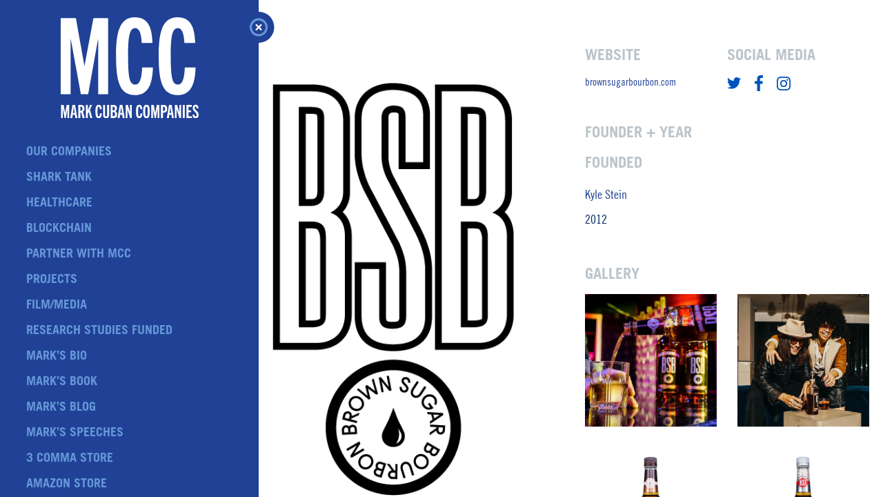

--- FILE ---
content_type: text/css
request_url: https://markcubancompanies.com/wp-content/custom_codes/custom_public.css?ver=55
body_size: 9228
content:
/*==========================================================================
== PUBLIC HELPER CLASSES CSS
========================================================================== */

/*----  HELPER CLASSES ------*/
/**Colors**/
/**GRID**/
/**GRID**/
/**FLEX**/
.blue-txt {
  color: #214197;
}
.blue-bg {
  background-color: #214197;
}
.ltblue-txt {
  color: #6698d7;
}
.dkblue-txt {
  color: #00285e;
}
.ltgray-txt {
  color: #bbc4ca;
  /**Fonts**/
}
.prox-nova {
  font-family: proxnova-semi;
}
.sullivan {
  /*$sullivan;*/
  font-family: ;
}
.goth {
  font-family: ;
}
.goth-bold {
  font-family: gothic-bold;
}
.goth-light {
  font-family: gothic-light;
  /**TEXT**/
}
.txt-c {
  text-align: center;
}
.txt-l {
  text-align: left;
}
.txt-r {
  text-align: right;
  /**IMAGES**/
}
.img-wrap.cover img, .img-cnt.cover img, img.cover {
  display: block;
  width: 100%;
  height: 100%;
  min-height: inherit;
  max-height: inherit;
  object-fit: cover;
}
.img-wrap.contain img, .img-cnt.contain img, img.contain {
  width: 100%;
  max-width: inherit;
  height: 100%;
  max-height: inherit;
  object-fit: contain;
}
img.bg-cover {
  display: block;
  width: 100%;
  height: 100%;
  min-height: inherit;
  max-height: inherit;
  object-fit: cover;
  position: absolute;
  top: 0;
  left: 0;
  width: 100%;
  height: 100%;
  /*Lazy Load*/
}
img.lazy {
  transition: 0.25s;
  opacity: 0;
}
img.lazy.loaded {
  opacity: 1;
}
.lazy.lazy-bg {
  position: relative;
  background-size: 0% !important;
  /**POSITION**/
}
.lazy.lazy-bg::after {
  content: "";
  position: absolute;
  top: 0;
  left: 0;
  width: 100%;
  height: 100%;
  background-size: cover;
  background-image: inherit;
  background-position: inherit;
  z-index: -1;
  opacity: 0;
  transition: 0.5s;
  transition-delay: 0.5s;
}
.lazy.lazy-bg.loaded::after {
  opacity: 1;
}
.pos-abs {
  position: absolute;
}
.pos-abs.top {
  top: 0;
}
.pos-abs.bottom {
  bottom: 0;
}
.pos-abs.left {
  left: 0;
}
.pos-abs.right {
  right: 0;
}
.pos-abs.top-50 {
  top: 50%;
}
.pos-abs.top-100 {
  top: 100%;
}
.pos-abs.bottom-50 {
  bottom: 50%;
}
.pos-abs.bottom-100 {
  bottom: 100%;
}
.pos-abs.left-50 {
  left: 50%;
}
.pos-abs.left-100 {
  left: 100%;
}
.pos-abs.right-50 {
  right: 50%;
}
.pos-abs.right-100 {
  right: 100%;
}
.pos-abs.full-w-h {
  width: 100%;
  height: 100%;
}
.pos-abs-cover {
  position: absolute;
  top: 0;
  left: 0;
  width: 100%;
  height: 100%;
}
.pos-abs-before, .pos-abs-after {
  position: relative;
}
.pos-abs-before::before, .pos-abs-after::after {
  position: absolute;
  content: "";
}
.pos-abs-before.top::before, .pos-abs-after.top::after {
  top: 0;
}
.pos-abs-before.bottom::before, .pos-abs-after.bottom::after {
  bottom: 0;
}
.pos-abs-before.left::before, .pos-abs-after.left::after {
  left: 0;
}
.pos-abs-before.right::before, .pos-abs-after.right::after {
  right: 0;
}
.pos-abs-before.full-w-h::before, .pos-abs-after.full-w-h::after {
  width: 100%;
  height: 100%;
}
.pos-abs-before-cover, .pos-abs-after-cover {
  position: relative;
}
.pos-abs-before-cover::before, .pos-abs-after-cover::after {
  position: absolute;
  top: 0;
  left: 0;
  width: 100%;
  height: 100%;
  content: "";
  /*Containers*/
}
.inner-wrap.max-width {
  max-width: ;
  margin-left: auto;
  margin-right: auto;
  /**FLEX**/
}
.flex {
  display: flex;
}
.flex-center {
  display: flex;
  justify-content: center;
  align-items: center;
}
.flex-col {
  flex-direction: column;
}
.flex-col-rev {
  flex-direction: column-reverse;
}
.flex-row {
  flex-direction: row;
}
.flex-row-rev {
  flex-direction: row-reverse;
  /**GRID**/
}
.grid-cnt {
  display: grid;
}
.grid-cnt.two-col {
  grid-template-columns: 1fr 1fr;
}
.grid-cnt.three-col {
  grid-template-columns: repeat(3, 1fr);
}
.grid-cnt.four-col {
  grid-template-columns: repeat(4, 1fr);
}
.grid-cnt.five-col {
  grid-template-columns: repeat(5, 1fr);
}
.screenreader-content {
  position: absolute !important;
  height: 1px !important;
  width: 1px !important;
  overflow: hidden !important;
  clip: rect(1px 1px 1px 1px) !important;
  clip: rect(1px, 1px, 1px, 1px) !important;
  white-space: nowrap !important;
  /*-----------------------------------------------------
--  MEDIA QUERIES
-----------------------------------------------------*/
}
@media only screen and (max-width: 1023px) {
  /*1023px*/  .grid-cnt.three-col {
    grid-template-columns: 1fr;
  }
  .grid-cnt.four-col {
    grid-template-columns: repeat(2, 1fr);
  }
  .grid-cnt.five-col {
    grid-template-columns: repeat(3, 1fr);
  }
}
@media only screen and (max-width: 767px) {
  /*767px*/  .grid-cnt.four-col {
    grid-template-columns: repeat(1, 1fr);
  }
  .grid-cnt.five-col {
    grid-template-columns: repeat(2, 1fr);
  }
}
@media only screen and (max-width: 500px) {
  /*500px*/  [class^="flex"] {
    display: flex;
  }
  [class^="flex"].two-col > * {
    flex-basis: 100%;
  }
  [class^="flex"].three-col > * {
    flex-basis: 100%;
  }
  [class^="flex"].four-col > * {
    flex-basis: 100%;
  }
  [class^="flex"].five-col > * {
    flex-basis: 100%;
  }
}


/*==========================================================================
== PUBLIC MAIN THEME CSS
========================================================================== */

/*-----------------------------------------------------
--  MAIN STYLES
-----------------------------------------------------*/
:root {
  --blue: #214197;
  --ltBlue: #6698d7;
  --dkBlue: #00285e;
  --ltGray: #bbc4ca;
  --goth: ;
  --goth-bold: ;
  --goth-light: gothic-light;
  /*---- BASIC STYLE RESETS -----*/
}
body {
  overflow-x: hidden;
  /*body*/
  /*----  HEADER NAVIGATION -----*/
}
body p, body a {
  text-decoration: none;
  outline: none;
}
body p:visited, body a:visited {
  color: #214197;
}
body p {
  margin-top: 0;
  margin-bottom: 20px;
  line-height: 2;
}
body ul {
  list-style-type: none;
}
body button {
  padding: 0;
  background: none;
  border: none;
  border-radius: 0;
  outline: none;
  box-shadow: none;
  cursor: pointer;
}
body::-webkit-scrollbar {
  width: 0px;
}
#page {
  display: flex;
  /*** HEADER ***/
  justify-content: flex-end;
  /*#page*/
  /*-----------------------------------------------------
--  MEDIA QUERIES
-----------------------------------------------------*/
}
#page #site-header {
  height: 100vh;
  width: 375px;
  padding: 20px;
  position: fixed;
  top: 0;
  left: 0;
  transform: translate3d(0%, 0, 0);
  transition: 0.25s;
  background: #214197;
  color: #6698d7;
  z-index: 9;
  /*#site-header*/
  /*---- Mobile Header ----*/
}
#page #site-header > .inner-wrap {
  height: 100%;
  max-width: 300px;
  display: flex;
  flex-direction: column;
  justify-content: flex-start;
  align-items: flex-start;
  margin: 0 auto;
  padding: 60px 0 20px;
  /*-- Logo --*/
}
#page #site-header .site-branding, #page #site-header #header-logo {
  display: block;
  width: 100%;
  text-align: center;
  /*-- Nav --*/
}
#page #site-header .site-branding img, #page #site-header #header-logo img {
  width: 200px;
}
#page #site-header #site-navigation {
  margin-top: 50px;
  flex-grow: 1;
  /*#site-navigation*/
  /*-- Close Button --*/
}
#page #site-header #site-navigation ul.menu {
  /*ul.menu*/
}
#page #site-header #site-navigation ul.menu li {
  display: block;
  margin-bottom: 10px;
  float: none;
  /*li*/
}
#page #site-header #site-navigation ul.menu li a {
  font-family: gothic-bold;
  font-size: 18px;
  color: #6698d7;
  text-transform: uppercase;
  transition: 0.25s;
}
#page #site-header #site-navigation ul.menu li.current-menu-item > a, #page #site-header #site-navigation ul.menu li:hover > a {
  color: white;
}
#page #site-header #main-nav-close {
  width: 45px;
  height: 45px;
  display: flex;
  justify-content: center;
  align-items: center;
  position: absolute;
  top: 17px;
  right: 0;
  padding: 0;
  transform: translateX(50%);
  background: #214197;
  border-radius: 50%;
  outline: none;
  /*#main-nav-close*/
  /*-- Social Media --*/
}
#page #site-header #main-nav-close svg {
  width: 23px;
  overflow: visible;
  transform: rotate(0deg);
  transition: 0.25s;
}
#page #site-header #main-nav-close:hover svg {
  transform: rotate(45deg);
}
#page #site-header .social-media-links {
  display: flex;
  justify-content: space-between;
  align-items: center;
  width: 100%;
  max-width: 230px;
  margin: 0 auto;
  /*.social-media-links*/
  /*-- Copyright --*/
}
#page #site-header .social-media-links a {
  display: block;
  opacity: 0.5;
  transition: 0.25s;
}
#page #site-header .social-media-links a:hover {
  opacity: 1;
}
#page #site-header .social-media-links a img {
  width: 20px;
}
#page #site-header .social-media-links a:nth-child(2) img {
  width: 12px;
}
#page #site-header .copyright {
  margin: 10px auto 0;
  /*.copyright*/
}
#page #site-header .copyright p, #page #site-header .copyright span {
  color: white;
}
#page #site-header .copyright span {
  margin-right: 5px;
}
#page #mobile-site-header {
  display: none;
  justify-content: center;
  align-items: center;
  height: 60px;
  position: sticky;
  top: 0;
  transition: 0.25s height;
  z-index: 9;
  background: #214197;
  /*#mobile-site-header*/
  /*----  FOOTER -----*/
}
#page #mobile-site-header .site-branding {
  display: flex;
  justify-content: center;
  align-items: center;
  max-height: 100%;
}
#page #mobile-site-header .logo-cnt {
  display: flex;
  width: 140px;
  max-width: calc(100% - 40px);
  max-height: inherit;
  -webkit-backface-visibility: hidden;
  -webkit-transform: translateZ(0) scale(1, 1);
  transition: 0.25s;
}
#page #mobile-site-header #mobile-menu-btn {
  position: absolute;
  top: 50%;
  right: 30px;
  transform: translateY(-50%);
  /*#mobile-menu-btn*/
}
#page #mobile-site-header #mobile-menu-btn span {
  display: block;
  width: 40px;
  height: 3px;
  background: white;
}
#page #mobile-site-header #mobile-menu-btn span.a {
  margin-bottom: 8px;
}
#page #footer {
  display: none;
  flex-direction: column;
  justify-content: center;
  align-items: center;
  /*-- Logo --*/
  padding: 30px 20px;
  /*#footer*/
  /*---- PAGE CONTENT -----*/
}
#page #footer a#footer-logo {
  width: 100%;
  max-width: 240px;
  margin-bottom: 20px;
  /*-- Social Media --*/
}
#page #footer .social-media-links {
  display: flex;
  justify-content: space-between;
  align-items: center;
  width: 100%;
  max-width: 230px;
  margin-bottom: 20px;
  /*.social-media-links*/
}
#page #footer .social-media-links a {
  display: block;
  opacity: 1;
  transition: 0.25s;
}
#page #footer .social-media-links a:hover {
  opacity: 0.5;
}
#page #footer .social-media-links a img {
  width: 20px;
}
#page #footer .social-media-links a:nth-child(2) img {
  width: 12px;
}
#page #footer .copyright p {
  margin-bottom: 0;
}
#page #content {
  width: calc(100% - 375px);
  transition: 0.25s;
  /*---- NAV CLOSED -----*/
}
#page.nav-closed #site-header {
  transform: translate3d(-98%, 0, 0);
}
#page.nav-closed #site-header #main-nav-close svg {
  transform: rotate(45deg);
}
#page.nav-closed #site-header #main-nav-close:hover svg {
  transform: rotate(0deg);
}
#page.nav-closed #content {
  width: 100%;
}
#page.mobile-nav-active #site-header {
  transform: translate3d(0, 0, 0) !important;
}
@media only screen and (max-width: 1200px) {
  /*1200px*/  #page #site-header {
    width: 300px;
    /*Page Content*/
  }
  #page #site-header #header-logo {
    width: 240px;
  }
  #page #content {
    width: calc(100% - 300px);
  }
}
@media only screen and (max-width: 1023px) {
  /*1023px*/}
@media only screen and (max-width: 1023px) {
  /*$mobileNavBreakpoint*/  #page {
    display: block;
    /*#page*/
    /*-- Sticky Header --*/
  }
  #page #site-header {
    width: 100vw;
    transform: translate3d(-100%, 0, 0) !important;
    overflow-y: scroll;
    touch-action: pan-y;
    z-index: 99;
    /*#site-header*/
  }
  #page #site-header > .inner-wrap {
    height: auto;
    min-height: 100%;
  }
  #page #site-header #site-navigation {
    margin: 30px 0;
  }
  #page #site-header #site-navigation ul.menu {
    display: flex;
    flex-direction: column;
  }
  #page #site-header #site-navigation ul.menu li a {
    font-size: 26px;
  }
  #page #site-header #header-logo {
    width: 280px;
  }
  #page #site-header #main-nav-close {
    transform: none;
    right: 50px;
    /*#main-nav-close*/
  }
  #page #site-header #main-nav-close svg.nav-close-btn {
    width: 50px;
  }
  #page #site-header #main-nav-close svg.nav-close-btn .st0 {
    stroke-width: 4px;
  }
  #page #site-header #main-nav-close svg.nav-close-btn .st1 {
    stroke-width: 3px;
  }
  #page #site-header .copyright {
    display: none;
  }
  #page #mobile-site-header {
    display: flex;
  }
  #page #content {
    width: 100%;
    /*Footer*/
  }
  #page #footer {
    display: flex;
  }
  body.at-top #page #mobile-site-header {
    height: 65px;
  }
}
@media only screen and (max-width: 767px) {
  /*767px*/  body #page #mobile-site-header {
    height: 65px !important;
  }
  #page #site-header .site-branding img, #page #site-header #header-logo img {
    width: 130px;
  }
  #footer {
    border-top: 1px solid #bbc4ca;
  }
}
@media only screen and (max-width: 500px) {
  /*500px*/  #page {
    /*#page*/
  }
  #page #site-header {
    /*#site-header*/
  }
  #page #site-header #site-navigation ul.menu li a {
    font-size: 22px;
  }
  #page #site-header .social-media-links {
    margin-bottom: 30px;
  }
  #page #site-header #main-nav-close {
    right: 20px;
  }
  #page #site-header #main-nav-close svg.nav-close-btn {
    width: 35px;
  }
  #page #mobile-site-header {
    justify-content: space-between;
    padding: 5px 20px;
    /*#mobile-site-header*/
  }
  #page #mobile-site-header .site-branding {
    display: block;
  }
  #page #mobile-site-header #mobile-menu-btn {
    position: initial;
    transform: none;
  }
  #page #mobile-site-header #mobile-menu-btn span {
    width: 34px;
  }
}
@media only screen and (max-width: 350px) {
  /*350px*/}
@media only screen and (max-height: 750px) {
  /*750px tall*/  #page #site-header > .inner-wrap {
    padding-top: 50px;
  }
  #page #site-header > .inner-wrap #site-navigation ul.menu li.current-menu-item > a {
    font-size: 20px;
  }
}
@media only screen and (max-height: 750px) and (min-width: 1024px) {
  /*Desktop and 750px tall*/  #page #site-header > .inner-wrap {
    padding-top: 5px;
  }
  #page #site-header #site-navigation {
    margin-top: 30px;
  }
  #page #site-header .social-media-links {
    margin-top: 30px;
  }
}


/*==========================================================================
== PUBLIC COMMON CSS
========================================================================== */

/*-----------------------------------------------------
--  COMMON STYLES
-----------------------------------------------------*/
/*-- Archive Page Header (filters and view options) --*/
/*-- Article Modals --*/
/*Page Filters*/
/*Page Filters*/
.page-filters {
  padding: 0 20px;
  /*.page-filters*/
}
.page-filters > .inner-wrap {
  display: flex;
  justify-content: space-between;
  align-items: flex-start;
  max-width: calc(100% - 40px);
  margin: 0 auto;
  padding-top: 30px;
}
.page-filters button {
  font-family: gothic-bold;
  font-size: 18px;
  color: #bbc4ca;
  text-transform: uppercase;
  transition: 0.25s;
  /*Filters*/
}
.page-filters button:hover, .page-filters button.active {
  color: #214197;
}
.page-filters .col.filter-links {
  display: flex;
  /*.col.filter-links*/
  /*Options*/
}
.page-filters .col.filter-links .filter {
  padding: 0 5px 30px;
  margin-right: 20px;
  position: relative;
  order: 3;
}
.page-filters .col.filter-links .filter::after {
  content: "";
  position: absolute;
  left: 0;
  bottom: -0.5px;
  width: 100%;
  height: 2px;
  background: #214197;
  opacity: 0;
  transition: 0.25s;
}
.page-filters .col.filter-links .filter:hover::after, .page-filters .col.filter-links .filter.active::after {
  opacity: 1;
}
.page-filters .col.filter-links .filter[data-filter='all'], .page-filters .col.filter-links .filter[data-filter='shark tank'] {
  order: 2;
}
.page-filters .col.options {
  display: flex;
  justify-content: flex-end;
  align-items: center;
  min-width: 30%;
  max-width: 350px;
  padding-bottom: 28px;
  /*.col.options*/
}
.page-filters .col.options.two-col {
  align-items: flex-start;
  padding-bottom: 0px;
}
.page-filters .col.options .filters {
  position: relative;
  margin-right: 6vw;
  /*.filters*/
}
.page-filters .col.options .filters .select-ui {
  position: relative;
  top: 3px;
  font-family: gothic-bold;
  min-width: 150px;
  font-size: 18px;
  text-transform: uppercase;
  text-align: right;
  line-height: 1;
  /*.select-ui*/
}
.page-filters .col.options .filters .select-ui .selected {
  margin: 0;
  padding-right: 35px;
  position: relative;
  color: #214197;
  line-height: inherit;
  white-space: nowrap;
}
.page-filters .col.options .filters .select-ui .selected::after {
  content: "";
  position: absolute;
  right: 6px;
  top: 1px;
  width: 0;
  height: 0;
  border-left: 10px solid transparent;
  border-right: 10px solid transparent;
  border-top: 10px solid #214197;
}
.page-filters .col.options .filters .select-ui .options-cnt {
  display: none;
  position: absolute;
  top: 30px;
  right: 0;
  padding: 12px 20px;
  background: #214197;
  color: white;
  text-align: left;
  white-space: nowrap;
  z-index: 9;
  transition: 0.25s;
  clip-path: inset(0% 0% 100% 0%);
}
.page-filters .col.options .filters .select-ui .options-cnt.active {
  display: block;
  clip-path: inset(0% 0% 0% 0%);
}
.page-filters .col.options .filters .select-ui .options-cnt .option {
  cursor: pointer;
  margin-bottom: 8px;
  font-size: 20px;
  opacity: 1;
  transition: 0.25s;
}
.page-filters .col.options .filters .select-ui .options-cnt .option:hover {
  opacity: 0.8;
}
.page-filters .col.options .filters .select-ui .options-cnt .close-btn {
  display: none;
  position: absolute;
  top: 30px;
  right: 30px;
  margin-right: 0;
}
.page-filters .col.options .filters .select-ui .options-cnt .close-btn svg {
  width: 30px;
  border-radius: 50%;
}
.page-filters .col.options .filters .select-ui .options-cnt .close-btn svg .st0 {
  fill: none;
}
.page-filters .col.options select {
  display: none;
  max-width: 150px;
  margin-right: 20px;
  background: none;
  border: none;
  font-family: gothic-bold;
  text-transform: uppercase;
  color: #214197;
  font-size: 18px;
}
.page-filters .col.options .view-options {
  display: flex;
  /*Films*/
  align-items: center;
}
.page-filters .col.options .view-options .accolades-info {
  display: flex;
  text-transform: uppercase;
  /*.accolades-info*/
}
.page-filters .col.options .view-options .accolades-info .star-icon {
  display: inline-block;
  width: 20px;
  height: 20px;
  background: url(/wp-content/uploads/2019/06/accolade-star-icon_ltgray.svg) no-repeat center;
  margin-left: 10px;
  margin-right: 50px;
}
.page-filters .col.options button {
  margin-right: 20px;
}
.page-filters .col.options button svg {
  width: 18px;
}
.page-filters .col.options button svg .st0 {
  fill: #bbc4ca;
}
.page-filters .col.options button.active svg .st0 {
  fill: #214197;
}
#pg-content {
  border-top: 1px solid #bbc4ca;
  /*-- GRID VIEW ELEMENTS --*/
}
article.grid-item {
  width: calc((100vw - 375px) / 4);
  height: calc((100vw - 375px) / 4);
  display: flex;
  justify-content: center;
  align-items: center;
  padding: 20px;
  border-right: 1px solid #bbc4ca;
  border-bottom: 1px solid #bbc4ca;
  position: relative;
  overflow: hidden;
  /*article.grid-item*/
}
article.grid-item > .inner-wrap {
  max-width: 290px;
  margin: 0 auto;
  text-align: center;
}
article.grid-item img:not(.bg-cover) {
  max-width: 200px;
  max-height: 130px;
  margin-bottom: 30px;
  object-fit: contain;
  transform: scale(1);
  transition: 0.25s;
}
article.grid-item:hover img:not(.bg-cover) {
  transform: scale(1.05);
}
article.grid-item .title {
  display: none;
  flex-basis: 35%;
  margin-bottom: 0px;
  font-size: 26px;
  text-align: left;
  line-height: 1;
  text-transform: uppercase;
}
article.grid-item .content-cnt {
  display: block;
  justify-content: space-between;
  align-items: center;
  flex-basis: 60%;
  position: relative;
}
article.grid-item .content-cnt p {
  color: #bbc4ca;
  margin-bottom: 0;
}
article.grid-item .loading-bar {
  position: absolute;
  bottom: 0px;
  left: 0;
  width: 100%;
  height: 2px;
  background: #ccc;
  /*.loading-bar*/
  /*ALTERNATE LAYOUT ITEMS*/
}
article.grid-item .loading-bar .line {
  position: absolute;
  top: 0;
  left: 0;
  width: 0;
  height: 100%;
  background: #214197;
}
article.grid-item.alt-layout {
  justify-content: flex-start;
  align-items: flex-end;
  /*.alt-layout*/
}
article.grid-item.alt-layout::before {
  content: "";
  background-image: linear-gradient(rgba(255, 255, 255, 0), #fff);
  position: absolute;
  top: 0;
  left: 0;
  width: 100%;
  height: 100%;
  opacity: 1;
  z-index: 1;
}
article.grid-item.alt-layout > .inner-wrap {
  width: 100%;
  max-width: 100%;
  text-align: left;
  z-index: 1;
}
article.grid-item.alt-layout img.bg-cover {
  transform: scale(1);
  transition: 0.25s ease-out;
}
article.grid-item.alt-layout:hover img.bg-cover {
  transform: scale(1.05);
}
article.grid-item.alt-layout .title {
  display: block;
  color: #00285e;
}
article.grid-item.alt-layout .blue-txt {
  color: #214197;
}
article.grid-item.alt-layout .accolades-cnt {
  position: absolute;
  bottom: 20px;
  right: 20px;
  width: 30px;
  z-index: 9;
  /*.accolades-cnt*/
}
article.grid-item.alt-layout .accolades-cnt .accolades-text {
  position: absolute;
  left: 32px;
  top: -30px;
  padding: 20px;
  color: var(--blue);
  background: white;
  opacity: 0;
  visibility: hidden;
  transform: translate(-100%, -100%);
  transition: 0.25s ease-out;
  /*.accolades-text*/
}
article.grid-item.alt-layout .accolades-cnt .accolades-text:before {
  content: "";
  position: absolute;
  bottom: 0;
  right: 9px;
  width: 0;
  height: 0;
  transform: translateY(100%);
  border-left: 8px solid transparent;
  border-right: 8px solid transparent;
  border-top: 12px solid white;
}
article.grid-item.alt-layout .accolades-cnt .accolades-text ul.accolades {
  padding-left: 10px;
  margin: 0;
  width: 220px;
  list-style-type: disc;
}
article.grid-item.alt-layout .accolades-cnt:hover .accolades-text {
  opacity: 1;
  visibility: visible;
  top: -20px;
}
article.grid-item.alt-layout a {
  z-index: 2;
}
body.nav-closed #pg-content:not(.list-view) article.grid-item {
  width: calc(100vw / 5);
  height: calc(100vw / 5);
  /*-- LIST VIEW ELEMENTS --*/
}
.list-view article.grid-item {
  width: 100%;
  height: auto;
  padding: 30px 0;
  /*.list-view article.grid-item*/
  /*-- Article Modals --*/
}
.list-view article.grid-item > .inner-wrap {
  display: flex;
  justify-content: space-between;
  align-items: center;
  width: 100%;
  max-width: 100%;
  padding: 0 30px;
}
.list-view article.grid-item img {
  display: none;
}
.list-view article.grid-item .title {
  display: block;
}
.list-view article.grid-item .content-cnt {
  display: flex;
  /*.content-cnt*/
}
.list-view article.grid-item .content-cnt p {
  max-width: 450px;
  text-align: left;
  margin-right: 20px;
}
.list-view article.grid-item .content-cnt p.name {
  display: none;
}
.list-view article.grid-item .content-cnt p.blue-txt {
  font-size: 18px;
  text-transform: uppercase;
  font-family: gothic-bold;
}
.list-view article.grid-item .content-cnt::after {
  content: "";
  display: inline-block;
  width: 30px;
  height: 30px;
  background: url(/wp-content/uploads/2019/05/list.article-button.svg) no-repeat center center;
  background-size: contain;
}
.list-view article.grid-item .accolades-cnt {
  top: 50%;
  bottom: auto;
  right: 100px;
  transform: translateY(-50%);
  /*- Films -*/
}
.list-view article.grid-item .content-cnt p::after {
  content: attr(data-category);
  color: #bbc4ca;
  margin-left: 40px;
}
body {
  /*body*/
  /*iPhone Scrolling Fix*/
}
body .mfp-bg {
  background: white;
}
body .mfp-content {
  vertical-align: top;
}
body .mfp-wrap {
  height: 100vh !important;
  position: fixed !important;
  top: 0 !important;
  overflow-y: scroll;
  -webkit-overflow-scrolling: touch;
  -webkit-transform: translateZ(0);
  /*Open Modal*/
}
body .mfp-bg, body .mfp-wrap {
  transform: scale(0) translateZ(0);
  transition: 0.5s ease-out;
}
body .mfp-bg::-webkit-scrollbar, body .mfp-wrap::-webkit-scrollbar {
  width: 0px;
  height: 0px;
}
body .mfp-bg.mfp-ready, body .mfp-wrap.mfp-ready {
  transform: scale(1) translateZ(0);
}
body .mfp-close-btn-in .mfp-close {
  display: none;
  /*Custom Close Button*/
}
body button.modal-close {
  position: absolute;
  top: 30px;
  left: 30px;
  width: 50px;
  height: 50px;
  background: rgba(255, 255, 255, .75);
  border-radius: 50%;
  transition: background 0.25s;
}
body button.modal-close:hover {
  background: #fff;
}
body.article-modal-open {
  overflow: hidden;
}
body.article-modal-open #content, body.article-modal-open #site-header, body.article-modal-open #mobile-site-header, body.article-modal-open #footer {
  -webkit-filter: blur(5px);
  -moz-filter: blur(5px);
  -o-filter: blur(5px);
  -ms-filter: blur(5px);
  filter: blur(5px);
}
body.ios .mfp-container .mfp-content {
  padding-bottom: 60px;
}
html.mfp-helper {
  height: 100%;
  overflow: hidden;
  /*-- Single Post Articles --*/
}
html.mfp-helper body {
  overflow: hidden;
  height: 100vh;
  transform: translateZ(0);
  -webkit-transform: translateZ(0);
}
article.single-post {
  display: flex;
  height: 100%;
  /*article.single-post*/
  /*-- Article Gallery Lightbox --*/
}
article.single-post h1 {
  font-size: 40px;
  color: #214197;
  text-transform: uppercase;
  font-family: gothic-bold;
  line-height: 1;
  /** Companies **/
}
article.single-post .col.left {
  display: flex;
  justify-content: center;
  align-items: flex-start;
  flex-basis: 50%;
  max-height: 100vh;
  overflow-y: scroll;
  padding: 120px 20px 60px;
  /*.col.left*/
}
article.single-post .col.left > .inner-wrap {
  max-width: 500px;
}
article.single-post .col.left .post-thumbnail {
  width: 350px;
  max-width: 100%;
}
article.single-post .col.left .post-thumbnail img {
  width: 100%;
  height: 100%;
  max-height: inherit;
  object-fit: contain;
}
article.single-post .col.left::-webkit-scrollbar {
  width: 0px;
  height: 0px;
}
article.single-post .col.right {
  display: flex;
  justify-content: center;
  align-items: flex-start;
  flex-basis: 50%;
  height: 100vh;
  overflow-y: scroll;
  padding: 60px 20px 30px;
  background: white;
  /*.col.right*/
  /** End Of Companies **/
  /** Default Posts **/
}
article.single-post .col.right > .inner-wrap {
  width: 100%;
  max-width: 700px;
}
article.single-post .col.right .row {
  display: flex;
  /*Company Info*/
  margin-bottom: 40px;
  /*.row*/
}
article.single-post .col.right .row.top-info {
  flex-wrap: wrap;
  margin-bottom: 0;
  /*Products*/
}
article.single-post .col.right .row.top-info > .col {
  margin-bottom: 40px;
}
article.single-post .col.right .row.top-info > .col .founder, article.single-post .col.right .row.top-info > .col .founding-year {
  margin-bottom: 0;
}
article.single-post .col.right .row.top-info .websites + .founders {
  order: 3;
}
article.single-post .col.right .row.top-info .websites + .founders + .socials {
  order: 2;
}
article.single-post .col.right .row.products {
  /*&.products*/
}
article.single-post .col.right .row.products .shopify-buy-frame--product {
  /*.shopify-buy-frame--product*/
}
article.single-post .col.right .row.products .shopify-buy-frame--product button.carousel-button {
  /*button.carousel-button*/
}
article.single-post .col.right .row .col {
  flex-basis: 50%;
  /*.col*/
}
article.single-post .col.right .row .col a {
  color: #214197;
}
article.single-post .col.right .row.video {
  /*&.video*/
}
article.single-post .col.right .row.video.uploaded {
  height: 16vw;
  min-height: 270px;
  max-height: 550px;
}
article.single-post .col.right .row.video .iframe-cnt {
  width: 100%;
  height: auto;
  position: relative;
  padding-bottom: 56.25%;
  overflow: hidden;
}
article.single-post .col.right .row.video iframe {
  position: absolute;
  top: 0;
  left: 0;
  width: 100%;
  height: 100%;
}
article.single-post .col.right .row.video .img-cnt {
  position: relative;
  /*.img-cnt*/
}
article.single-post .col.right .row.video .img-cnt:before {
  content: "";
  position: absolute;
  left: 0;
  top: 0;
  width: 100%;
  height: 100%;
  background: rgba(0, 0, 0, .5);
}
article.single-post .col.right .row.video .img-cnt .play-btn-cnt {
  display: flex;
  justify-content: center;
  align-items: center;
  position: absolute;
  width: 50px;
  height: 50px;
  top: 50%;
  left: 50%;
  transform: translate3d(-50%, -50%, 0);
  transition: 0.25s;
  transition-timing-function: ease-in-out;
  border: 2px solid #bbc4ca;
  border-radius: 50%;
  background: rgba(255, 255, 255, .5);
  /*.play-btn-cnt*/
}
article.single-post .col.right .row.video .img-cnt .play-btn-cnt:hover {
  transform: translate3d(-50%, -50%, 0) scale(1.1);
  background: #fff;
}
article.single-post .col.right .row.video .img-cnt .play-btn-cnt span.arrow {
  width: 0;
  height: 0;
  border-top: 12px solid transparent;
  border-bottom: 12px solid transparent;
  border-left: 16px solid #214197;
}
article.single-post .col.right .row.video .img-cnt video {
  width: 100%;
  height: 100%;
  object-fit: cover;
}
article.single-post .col.right .row.video .img-cnt video + button.play-btn-cnt {
  background: transparent;
}
article.single-post .col.right .row.images {
  justify-content: space-between;
  /*&.images*/
}
article.single-post .col.right .row.images .col {
  max-width: calc(50% - 15px);
  max-height: 500px;
}
article.single-post .col.right .row.images .col .img-cnt {
  height: 100%;
}
article.single-post .col.right .row .img-cnt:not(.video-item) {
  cursor: pointer;
}
article.single-post .col.right .row .img-cnt:not(.video-item) img {
  transform: scale(1);
  transition: 0.25s ease-out;
}
article.single-post .col.right .row .img-cnt:not(.video-item):hover img {
  transform: scale(1.025);
}
article.single-post .col.right .content-cnt.social-cnt {
  display: flex;
  justify-content: flex-start;
  align-items: center;
}
article.single-post .col.right a.social-icon {
  display: inline-flex;
  justify-content: center;
  align-items: center;
  width: 20px;
  margin-right: 20px;
}
article.single-post .col.right a.social-icon:last-child {
  margin-right: 0;
}
article.single-post .col.right a.social-icon[data-platform=Facebook] {
  width: 12px;
}
article.single-post .col.right .title {
  margin-bottom: 5px;
  font-family: gothic-bold;
  font-size: 22px;
  color: #bbc4ca;
  text-transform: uppercase;
  /*.title*/
}
article.single-post .col.right .content-cnt p {
  font-size: 18px;
}
article.single-post .col.right::-webkit-scrollbar {
  width: 0px;
  height: 0px;
}
article.single-post.post_default {
  /*&.post_default*/
}
article.single-post.post_default > .inner-wrap {
  width: 850px;
  max-width: 100%;
  margin: 0 auto;
}
article.single-post.post_default .content-cnt {
  margin-top: 100px;
  padding-bottom: 60px;
  /*.content-cnt*/
}
article.single-post.post_default .content-cnt .post-thumbnail img {
  display: block;
  width: 100%;
  height: 100%;
  min-height: inherit;
  max-height: inherit;
  object-fit: cover;
}
article.single-post.post_default .content-cnt .img-cnt {
  position: relative;
  /*.img-cnt*/
}
article.single-post.post_default .content-cnt .img-cnt:not(.no-img)::before {
  content: "";
  position: absolute;
  left: 0;
  top: 0;
  width: 100%;
  height: 100%;
  background: rgba(0, 0, 0, .5);
}
article.single-post.post_default .content-cnt .img-cnt .play-btn {
  display: flex;
  justify-content: center;
  align-items: center;
  position: absolute;
  width: 50px;
  height: 50px;
  top: 50%;
  left: 50%;
  transform: translate3d(-50%, -50%, 0);
  transition: 0.25s;
  transition-timing-function: ease-in-out;
  border: 2px solid #214197;
  border-radius: 50%;
  background: rgba(255, 255, 255, 0);
  /*.play-btn*/
}
article.single-post.post_default .content-cnt .img-cnt .play-btn:hover {
  transform: translate3d(-50%, -50%, 0) scale(1.1);
  background: #fff;
}
article.single-post.post_default .content-cnt .img-cnt .play-btn span.arrow {
  width: 0;
  height: 0;
  position: relative;
  left: 3px;
  border-top: 12px solid transparent;
  border-bottom: 12px solid transparent;
  border-left: 16px solid #214197;
}
article.single-post.post_default .content-cnt .img-cnt .iframe-cnt {
  display: flex;
  justify-content: center;
  align-items: center;
}
article.single-post.post_default .content-cnt .entry-content {
  text-align: center;
}
article.single-post.post_default .content-cnt .entry-content h2.subtitle {
  font-size: 20px;
  color: #214197;
  margin-bottom: 40px;
}
article.single-post.post_default .content-cnt .entry-content a.external-link {
  display: inline-block;
  margin-top: 40px;
  padding: 12px 25px;
  background: #214197;
  border-radius: 5px;
  font-family: gothic-bold;
  letter-spacing: 3px;
  font-size: 18px;
  color: white;
  text-transform: uppercase;
  transition: 0.25s;
}
article.single-post.post_default .content-cnt .accolades {
  margin: 0 auto 30px;
  padding: 0;
}
.lb-cnt {
  display: flex;
  justify-content: center;
  align-items: center;
  position: fixed;
  top: 0;
  left: 0;
  width: 100vw;
  height: 100vh;
  background: rgba(0, 0, 0, .85);
  z-index: 9999;
  /*.lb-cnt*/
  /*-----------------------------------------------------
--  MEDIA QUERIES
-----------------------------------------------------*/
  /*----  COMMON -----*/
}
.lb-cnt > .inner-wrap {
  max-height: calc(100vh - 40px);
}
.lb-cnt button {
  position: fixed;
  color: white;
  /*button*/
}
.lb-cnt button.nav {
  bottom: 50%;
  transform: translateY(-50%);
}
.lb-cnt button.nav.prev {
  left: 20px;
}
.lb-cnt button.nav.next {
  right: 20px;
}
.lb-cnt button.nav::after {
  content: "";
  display: inline-block;
  width: 16px;
  height: 16px;
  border-left: 2px solid white;
  border-bottom: 2px solid white;
}
.lb-cnt button.nav.prev::after {
  transform: rotate(45deg);
}
.lb-cnt button.nav.next::after {
  transform: rotate(-135deg);
}
.lb-cnt button.close-btn {
  top: 20px;
  right: 20px;
  width: 30px;
  height: 30px;
  background: url(/wp-content/uploads/2019/06/lb-close_white-v2.svg) no-repeat center;
  background-size: 20px;
}
.lb-cnt.header-video button.nav {
  display: none;
}
.lb-cnt img {
  max-height: inherit;
}
.lb-cnt video {
  width: 100%;
  max-height: inherit;
}
.lb-cnt .iframe-cnt {
  width: 100vw;
  max-width: 720px;
  height: auto;
  position: relative;
  padding-bottom: 56.25%;
  overflow: hidden;
}
.lb-cnt iframe {
  position: absolute;
  top: 0;
  left: 0;
  width: 100%;
  height: 100%;
}
@media only screen and (min-width: 2000px) {
  /*2000px and up*/  article.grid-item {
    width: calc((100vw - 375px) / 5);
    height: calc((100vw - 375px) / 5);
  }
  body.nav-closed #pg-content:not(.list-view) article.grid-item {
    width: calc(100vw / 6);
    height: calc(100vw / 6);
  }
}
@media only screen and (max-width: 1650px) {
  /*1650px*/  article.grid-item {
    width: calc((100vw - 375px) / 3);
    height: calc((100vw - 375px) / 3);
  }
  body.nav-closed #pg-content:not(.list-view) article.grid-item {
    width: calc(100vw / 4);
    height: calc(100vw / 4);
  }
}
@media only screen and (max-width: 1400px) {
  /*1400px*/  article.grid-item {
    width: calc((100vw - 375px) / 2);
    height: calc((100vw - 375px) / 2);
  }
  body.nav-closed #pg-content:not(.list-view) article.grid-item {
    width: calc(100vw / 3);
    height: calc(100vw / 3);
  }
}
@media only screen and (max-width: 1200px) {
  /*1200px*/  .page-filters .col.options .filters {
    margin-right: 30px;
  }
  article.grid-item {
    width: calc((100vw - 300px) / 2);
    height: calc((100vw - 300px) / 2);
  }
}
@media only screen and (max-width: 1023px) {
  /*1023px*/  body .mfp-container {
    height: auto;
    position: initial;
    /*-- Single Post Articles --*/
  }
  article.single-post {
    /*article.single-post*/
  }
  article.single-post.companies {
    flex-direction: column;
    height: auto;
    /*&.companies*/
  }
  article.single-post.companies .col.left {
    flex-basis: initial;
    max-height: none;
    overflow-y: initial;
  }
  article.single-post.companies .col.left > .inner-wrap {
    max-width: 100%;
  }
  article.single-post.companies .col.left .post-thumbnail {
    margin: 0 auto;
  }
  article.single-post.companies .col.left h1 {
    text-align: center;
  }
  article.single-post.companies .col.right {
    flex-basis: auto;
    height: auto;
    overflow-y: initial;
  }
}
@media only screen and (max-width: 1023px) {
  /*$mobileNavBreakpoint*/  #pg-content:not(.list-view) article.grid-item {
    width: calc(100vw / 3) !important;
    height: calc(100vw / 3) !important;
  }
}
@media only screen and (max-width: 900px) {
  /*900px*/  #pg-content:not(.list-view) article.grid-item {
    width: calc(100vw / 2) !important;
    height: calc(100vw / 2) !important;
  }
}
@media only screen and (max-width: 767px) {
  /*767px*/  .page-filters {
    padding-right: 0;
    /*.page-filters*/
    /*FILMS*/
  }
  .page-filters > .inner-wrap {
    display: block !important;
    max-width: none !important;
  }
  .page-filters .col.filter-links {
    display: flex;
    white-space: nowrap;
    overflow-x: scroll;
    /*.col.filter-links*/
  }
  .page-filters .col.filter-links::after {
    content: "";
    display: block;
    padding: 0 1px;
    order: 4;
  }
  .page-filters .col.filter-links::-webkit-scrollbar {
    width: 0px;
    height: 0px;
  }
  .page-filters .col.filter-links .filter {
    padding: 12px 25px;
    padding-bottom: 9px;
    margin-bottom: 30px;
    background: #bbc4ca;
    color: white;
    border-radius: 5px;
    order: 3;
    /*.filter*/
  }
  .page-filters .col.filter-links .filter:hover, .page-filters .col.filter-links .filter.active {
    background: #214197;
    color: white;
  }
  .page-filters .col.filter-links .filter[data-filter='all'], .page-filters .col.filter-links .filter.active {
    order: 1;
  }
  .page-filters .col.filter-links .filter::after {
    display: none;
  }
  .page-filters .col.options {
    max-width: 100%;
    margin: 0 auto;
    padding-right: 20px;
    /*.col.options*/
  }
  .page-filters .col.options.two-col {
    justify-content: space-between;
  }
  .page-filters .col.options .filters {
    /*.filters*/
  }
  .page-filters .col.options .filters .select-ui {
    text-align: left;
  }
  .page-filters .col.options .filters .select-ui .selected {
    padding-left: 35px;
    line-height: 1.2;
  }
  .page-filters .col.options .filters .select-ui .selected::after {
    right: auto;
    left: 6px;
  }
  .page-filters .col.options .filters .select-ui .options-cnt {
    top: 0;
    position: fixed;
    width: 100%;
    height: 100%;
    transform: translate3d(-100%, 0, 0);
    display: flex;
    justify-content: center;
    align-items: center;
    display: flex !important;
    flex-direction: column;
    text-align: center;
    clip-path: inset(0% 0% 0% 0%) !important;
    /*.options-cnt*/
  }
  .page-filters .col.options .filters .select-ui .options-cnt.active {
    transform: translate3d(0, 0, 0);
  }
  .page-filters .col.options .filters .select-ui .options-cnt .option {
    margin-bottom: 20px;
  }
  .page-filters .col.options .filters .select-ui .options-cnt .close-btn {
    display: block;
  }
  .page-filters .col.options .filters select {
    width: 100%;
    max-width: none;
    margin-right: 0;
    padding: 10px 12px;
    border: 1px solid #bbc4ca;
    border-radius: 5px;
  }
  .page-filters .col.options .view-options {
    /*&::before {
                    content: "VIEW:";
                    position: absolute;
                    left: -60px;
                    top: 0;
                }*/
    position: relative;
    /*.view-options*/
  }
  .page-filters .col.options .view-options button:nth-child(2) {
    margin-right: 0;
  }
  body.post-type-archive-films {
    /*- Archive Article Pages -*/
  }
  body.post-type-archive-films .page-filters .col.options {
    justify-content: center;
  }
  body.post-type-archive-films .page-filters .col.options button[data-option=grid] {
    margin-right: 20px !important;
  }
  body.post-type-archive-films .page-filters .col.options button[data-option=list] {
    margin-right: 0px;
  }
  #pg-content.shuffle-group {
    width: calc(100% - 40px);
    margin: 20px auto;
    border-top: none;
  }
  #pg-content.shuffle-group:not(.list-view) article.grid-item {
    width: calc((100vw / 2) - 31px) !important;
    height: calc((100vw / 2) - 31px) !important;
  }
  #pg-content.shuffle-group:not(.list-view) article.grid-item.alt-layout .title {
    display: -webkit-box;
    -webkit-line-clamp: 3;
    -webkit-box-orient: vertical;
    overflow: hidden;
    line-height: 1.25;
  }
  article.grid-item {
    margin-bottom: 20px;
    border: 1px solid #bbc4ca;
    border-radius: 20px;
  }
  article.grid-item > .inner-wrap {
    flex-direction: column;
  }
  article.grid-item img:not(.bg-cover) {
    max-width: 100%;
    margin-bottom: 0;
  }
  article.grid-item .title {
    flex-grow: 1;
    text-align: center;
    margin-bottom: 0px;
    font-size: 20px;
  }
  article.grid-item .content-cnt {
    display: none;
  }
  article.grid-item.alt-layout .accolades-cnt {
    width: 22px;
    bottom: auto;
    top: 20px;
    right: 10px;
  }
  .list-view {
    /*.list-view*/
    /*Article Modals*/
  }
  .list-view article.grid-item .title {
    margin-bottom: 10px;
  }
  .list-view article.grid-item .content-cnt {
    justify-content: flex-end;
    flex-grow: 0;
    flex-basis: auto;
  }
  .list-view article.grid-item .content-cnt > * {
    display: none;
  }
  body .mfp-container {
    /*body .mfp-container*/
    /*- Single Article -*/
  }
  body .mfp-container article.single-post .col.left {
    padding-top: 90px;
  }
  article.single-post {
    /*article.single-post*/
    /*- Lightbox -*/
  }
  article.single-post .col.left {
    padding-top: 30px;
    padding-bottom: 20px;
  }
  article.single-post .col.left .post-thumbnail {
    max-height: 200px;
  }
  article.single-post .col.right {
    padding-top: 30px;
  }
  article.single-post .col.right .row.video.uploaded {
    min-height: 200px;
  }
  .lb-cnt button.nav {
    bottom: 30px;
    transform: none;
  }
}
@media only screen and (max-width: 500px) {
  /*500px*/  .page-filters {
    /*.page-filters*/
    /*Page Content*/
  }
  .page-filters .col.options {
    /*.col.options*/
  }
  .page-filters .col.options .filters {
    /*.filters*/
  }
  article.grid-item .title {
    font-size: 18px;
  }
}
@media only screen and (max-width: 350px) {
  /*350px*/  .page-filters .col.options.two-col {
    flex-direction: column;
  }
  .page-filters .col.options.two-col .filters .select-ui .options-cnt {
    left: 50%;
    transform: translateX(-50%);
  }
  .page-filters .col.options.two-col .view-options {
    margin-top: 30px;
  }
}


/*==========================================================================
== PUBLIC HOMEPAGE CSS
========================================================================== */

/*-----------------------------------------------------
--  HOME PAGE / SHARK TANK / HEALTHCARE
-----------------------------------------------------*/
@media only screen and (max-width: 1500px) {
  /*1500px*/  body.page-template-home-page, body.page-template-companies-posts {
    /*body.page-template-home-page*/
  }
  body.page-template-home-page .page-filters, body.page-template-companies-posts .page-filters {
    /*.page-filters*/
  }
  body.page-template-home-page .page-filters > .inner-wrap, body.page-template-companies-posts .page-filters > .inner-wrap {
    max-width: calc(100% - 10px);
    margin-right: 0;
  }
  body.page-template-home-page .page-filters .col.options .filters, body.page-template-companies-posts .page-filters .col.options .filters {
    margin-right: 30px;
  }
}
@media only screen and (min-width: 768px) and (max-width: 1300px) {
  /*768px - 1300px*/  body.page-template-home-page, body.page-template-companies-posts {
    /*body*/
  }
  body.page-template-home-page .page-filters, body.page-template-companies-posts .page-filters {
    /*.page-filters*/
  }
  body.page-template-home-page .page-filters > .inner-wrap, body.page-template-companies-posts .page-filters > .inner-wrap {
    display: block;
    max-width: calc(100% - 40px);
    margin: 0 auto;
  }
  body.page-template-home-page .page-filters .col.filter-links, body.page-template-companies-posts .page-filters .col.filter-links {
    display: flex;
    white-space: nowrap;
    overflow-x: scroll;
    /*.col.filter-links*/
  }
  body.page-template-home-page .page-filters .col.filter-links::-webkit-scrollbar, body.page-template-companies-posts .page-filters .col.filter-links::-webkit-scrollbar {
    width: 0px;
    height: 0px;
  }
  body.page-template-home-page .page-filters .col.filter-links .filter, body.page-template-companies-posts .page-filters .col.filter-links .filter {
    padding: 12px 25px;
    margin-bottom: 30px;
    background: #bbc4ca;
    color: white;
    border-radius: 5px;
    order: 3;
    /*.filter*/
  }
  body.page-template-home-page .page-filters .col.filter-links .filter:hover, body.page-template-companies-posts .page-filters .col.filter-links .filter:hover, body.page-template-home-page .page-filters .col.filter-links .filter.active, body.page-template-companies-posts .page-filters .col.filter-links .filter.active {
    background: #214197;
    color: white;
  }
  body.page-template-home-page .page-filters .col.filter-links .filter[data-filter='shark tank'], body.page-template-companies-posts .page-filters .col.filter-links .filter[data-filter='shark tank'] {
    order: 2;
  }
  body.page-template-home-page .page-filters .col.filter-links .filter[data-filter='all'], body.page-template-companies-posts .page-filters .col.filter-links .filter[data-filter='all'], body.page-template-home-page .page-filters .col.filter-links .filter.active, body.page-template-companies-posts .page-filters .col.filter-links .filter.active {
    order: 1;
  }
  body.page-template-home-page .page-filters .col.filter-links .filter::after, body.page-template-companies-posts .page-filters .col.filter-links .filter::after {
    display: none;
  }
  body.page-template-home-page .page-filters .col.options, body.page-template-companies-posts .page-filters .col.options {
    max-width: 100%;
    margin: 0 auto;
    justify-content: space-between;
    margin-bottom: 20px;
    /*.col.options*/
  }
  body.page-template-home-page .page-filters .col.options .filters, body.page-template-companies-posts .page-filters .col.options .filters {
    /*.filters*/
  }
  body.page-template-home-page .page-filters .col.options .filters .select-ui, body.page-template-companies-posts .page-filters .col.options .filters .select-ui {
    text-align: left;
  }
  body.page-template-home-page .page-filters .col.options .filters .select-ui .selected, body.page-template-companies-posts .page-filters .col.options .filters .select-ui .selected {
    padding-left: 35px;
  }
  body.page-template-home-page .page-filters .col.options .filters .select-ui .selected::after, body.page-template-companies-posts .page-filters .col.options .filters .select-ui .selected::after {
    right: auto;
    left: 6px;
  }
  body.page-template-home-page .page-filters .col.options .filters .select-ui .options-cnt, body.page-template-companies-posts .page-filters .col.options .filters .select-ui .options-cnt {
    right: auto;
    left: 0;
  }
  body.page-template-home-page .page-filters .col.options .filters select, body.page-template-companies-posts .page-filters .col.options .filters select {
    width: 100%;
    max-width: none;
    margin-right: 0;
    padding: 10px 12px;
    border: 1px solid #bbc4ca;
    border-radius: 5px;
  }
  body.page-template-home-page .page-filters .col.options .view-options, body.page-template-companies-posts .page-filters .col.options .view-options {
    position: relative;
    /*.view-options*/
  }
  body.page-template-home-page .page-filters .col.options .view-options button:nth-child(2), body.page-template-companies-posts .page-filters .col.options .view-options button:nth-child(2) {
    margin-right: 0;
  }
}
@media only screen and (max-width: 350px) {
  /*350px*/  body.page-template-home-page .page-filters .col.options.two-col, body.page-template-companies-posts .page-filters .col.options.two-col {
    align-items: center;
  }
  body.page-template-home-page .page-filters .col.options.two-col .filters, body.page-template-companies-posts .page-filters .col.options.two-col .filters {
    margin-right: 0;
  }
}


/*==========================================================================
== PUBLIC LANDING PAGE CSS
========================================================================== */

/*-----------------------------------------------------
--  MARK'S BIO PAGE
-----------------------------------------------------*/
body.page-template-bio-page {
  /*body.page-template-bio-page*/
  /*-----------------------------------------------------
--  MEDIA QUERIES
-----------------------------------------------------*/
}
body.page-template-bio-page h1, body.page-template-bio-page h2 {
  text-transform: uppercase;
}
body.page-template-bio-page section {
  max-width: 1080px;
  margin: 0 auto;
  padding-top: 80px;
}
body.page-template-bio-page section h2 {
  margin-top: 0;
  font-size: 40px;
}
body.page-template-bio-page section .text-cnt {
  margin-top: 25px;
}
body.page-template-bio-page #page {
  padding-bottom: 40px;
  /*-- Header --*/
}
body.page-template-bio-page #pg-header {
  display: flex;
  justify-content: center;
  align-items: flex-end;
  height: 36vw;
  min-height: 375px;
  position: relative;
  padding: 0 20px;
  overflow: hidden;
  /*#pg-header*/
  /*-- Intro --*/
}
body.page-template-bio-page #pg-header .bg-img-cnt::after {
  content: "";
  position: absolute;
  top: 0;
  left: 0;
  width: 100%;
  height: 100%;
  background-image: linear-gradient(rgba(0, 0, 0, 0) 50%, rgba(0, 21, 65, .8));
}
body.page-template-bio-page #pg-header .content-cnt {
  display: flex;
  flex-direction: row-reverse;
  max-width: 1080px;
  margin-bottom: 100px;
  padding-top: 30px;
  border-top: 1px solid white;
  z-index: 1;
  /*content-cnt*/
}
body.page-template-bio-page #pg-header .content-cnt .title-cnt {
  margin-left: 30px;
}
body.page-template-bio-page #pg-header .content-cnt .title-cnt h1 {
  margin-top: 0;
  font-size: 48px;
  color: white;
  white-space: nowrap;
  letter-spacing: 3px;
  line-height: 1;
}
body.page-template-bio-page #pg-header .content-cnt .text-cnt {
  font-size: 20px;
  color: white;
  letter-spacing: 1px;
  text-transform: uppercase;
}
body.page-template-bio-page .intro-sec {
  display: flex;
  justify-content: flex-end;
  /*-- Slider --*/
}
body.page-template-bio-page .intro-sec .content-cnt {
  max-width: 400px;
  margin-left: 20px;
  /*.content-cnt*/
}
body.page-template-bio-page .intro-sec .content-cnt .title-cnt {
  position: relative;
}
body.page-template-bio-page .intro-sec .content-cnt .title-cnt::after {
  content: "";
  position: absolute;
  left: 0;
  bottom: -12px;
  width: 100px;
  height: 2px;
  background: #214197;
}
body.page-template-bio-page .intro-sec .img-cnt {
  width: 400px;
  margin-left: 40px;
  /*.img-cnt*/
}
body.page-template-bio-page .slider-sec {
  display: flex;
  justify-content: flex-start;
  margin-bottom: 20px;
}
body.page-template-bio-page .slider-sec .content-cnt {
  max-width: 400px;
  /*.content-cnt*/
}
body.page-template-bio-page .slider-sec .slider-cnt {
  margin-right: 40px;
}
body.page-template-bio-page .slider-sec .slider-cnt .bio-slider {
  width: 400px;
  /*.bio-slider*/
}
body.page-template-bio-page .slider-sec .slider-cnt .bio-slider .slide {
  width: 400px;
}
body.page-template-bio-page .slider-sec .slider-cnt .bio-slider .slide img {
  width: 100%;
}
body.page-template-bio-page .slider-sec .slider-nav-cnt {
  display: flex;
  justify-content: flex-end;
  align-items: center;
  margin-top: 20px;
  /*.slider-nav-cnt*/
}
body.page-template-bio-page .slider-sec .slider-nav-cnt .download-cnt {
  margin-right: 40px;
}
body.page-template-bio-page .slider-sec .slider-nav-cnt .download-cnt a img {
  display: inline-block;
  margin-left: 10px;
  width: 30px;
}
body.page-template-bio-page .slider-sec .slider-nav-cnt .download-cnt a:hover {
  color: #214197;
}
body.page-template-bio-page .slider-sec .slider-nav-cnt .arrows-cnt {
  display: flex;
  align-items: center;
  margin-top: 20px;
  margin-bottom: 20px;
  /*.arrows-cnt*/
}
body.page-template-bio-page .slider-sec .slider-nav-cnt .arrows-cnt .slick-nav {
  /*.slick-nav*/
}
body.page-template-bio-page .slider-sec .slider-nav-cnt .arrows-cnt .slick-nav.slick-prev {
  margin-right: 10px;
}
body.page-template-bio-page .slider-sec .slider-nav-cnt .arrows-cnt .slick-nav.slick-next {
  margin-left: 10px;
}
body.page-template-bio-page .slider-sec .slider-nav-cnt .arrows-cnt .slick-nav span {
  display: block;
  width: 15px;
  height: 15px;
  border-left: 1px solid #bbc4ca;
  border-bottom: 1px solid #bbc4ca;
}
body.page-template-bio-page .slider-sec .slider-nav-cnt .arrows-cnt .slick-nav.slick-prev span {
  transform: rotate(45deg);
}
body.page-template-bio-page .slider-sec .slider-nav-cnt .arrows-cnt .slick-nav.slick-next span {
  transform: rotate(-135deg);
}
body.page-template-bio-page .slider-sec .slider-nav-cnt .arrows-cnt span.counter {
  width: 20px;
  display: inline-block;
}
@media only screen and (max-width: 767px) {
  /*767px*/  body.page-template-bio-page {
    /*body.page-template-bio-page {*/
  }
  body.page-template-bio-page section {
    padding: 60px 20px 0;
  }
  body.page-template-bio-page section h2 {
    font-size: 32px;
  }
  body.page-template-bio-page #pg-header .content-cnt {
    flex-direction: column;
    align-items: center;
    margin-bottom: 30px;
    border-top: none;
  }
  body.page-template-bio-page #pg-header .content-cnt .title-cnt {
    margin-left: 0;
  }
  body.page-template-bio-page #pg-header .content-cnt .title-cnt h1 {
    font-size: 40px;
  }
  body.page-template-bio-page #pg-header .content-cnt .text-cnt {
    font-size: 16px;
    text-align: center;
  }
  body.page-template-bio-page .intro-sec {
    flex-direction: column;
    align-items: center;
  }
  body.page-template-bio-page .intro-sec .content-cnt {
    margin: 0 0 20px;
  }
  body.page-template-bio-page .intro-sec .img-cnt {
    margin-left: 0;
  }
  body.page-template-bio-page .slider-sec {
    flex-direction: column-reverse;
    align-items: center;
  }
  body.page-template-bio-page .slider-sec .content-cnt {
    margin-bottom: 20px;
  }
  body.page-template-bio-page .slider-sec .slider-cnt {
    margin-right: 0;
  }
  body.page-template-bio-page .slider-sec .arrows-cnt {
    padding-right: 30px;
  }
  body.page-template-bio-page .slider-sec .slider-nav-cnt {
    font-size: 13px;
  }
}


/*==========================================================================
== PUBLIC PAGE 1 CSS
========================================================================== */

/*-----------------------------------------------------
--  FULL WIDTH TEMPLATE
-----------------------------------------------------*/
body.page-template-full-width-page {
  /*body.page-template-full-width-page*/
  /*-----------------------------------------------------
--  MEDIA QUERIES
-----------------------------------------------------*/
}
body.page-template-full-width-page .pg-header {
  height: 20vw;
  min-height: 200px;
  max-height: 800px;
  position: relative;
  display: flex;
  align-items: flex-end;
  padding: 20px 40px;
  /*.pg-header*/
}
body.page-template-full-width-page .pg-header::after {
  content: "";
  position: absolute;
  top: 0;
  left: 0;
  width: 100%;
  height: 100%;
  background-image: linear-gradient(rgba(0, 0, 0, 0) 50%, rgba(0, 21, 65, .8));
}
body.page-template-full-width-page .pg-header .content-cnt {
  width: 100%;
  z-index: 1;
}
body.page-template-full-width-page .pg-header h1 {
  margin-bottom: 20px;
  color: white;
}
body.page-template-full-width-page .pg-header .subtitle {
  margin-top: 20px;
  color: white;
  font-size: 26px;
}
body.page-template-full-width-page .pg-header a.btn.cta {
  display: inline-block;
  padding: 12px 25px;
  color: white;
  background: #214197;
  border-radius: 5px;
}
body.page-template-full-width-page .text-content-row {
  /*.text-content-row*/
}
body.page-template-full-width-page .text-content-row > .inner-wrap {
  max-width: 1400px;
  margin: 0 auto;
}
body.page-template-full-width-page .text-content-row .content-cnt {
  color: #00285e;
}
@media only screen and (max-width: 767px) {
  /*767px*/  body.page-template-full-width-page {
    /*body.page-template-full-width-page*/
  }
  body.page-template-full-width-page .pg-header {
    padding: 20px;
  }
}


/*==========================================================================
== PUBLIC PAGE 2 CSS
========================================================================== */



/*==========================================================================
== PUBLIC PAGE 3 CSS
========================================================================== */



--- FILE ---
content_type: image/svg+xml
request_url: https://markcubancompanies.com/wp-content/uploads/2019/06/twitter-icon_blue.svg
body_size: 218
content:
<?xml version="1.0" encoding="utf-8"?>
<!-- Generator: Adobe Illustrator 23.0.3, SVG Export Plug-In . SVG Version: 6.00 Build 0)  -->
<svg version="1.1" id="Layer_1" xmlns="http://www.w3.org/2000/svg" xmlns:xlink="http://www.w3.org/1999/xlink" x="0px" y="0px"
	 viewBox="0 0 59.1 48" style="enable-background:new 0 0 59.1 48;" xml:space="preserve">
<style type="text/css">
	.st0{fill:#0053bc;}
</style>
<path class="st0" d="M59.1,5.7c-2.2,1-4.5,1.6-7,1.9c2.5-1.5,4.4-3.9,5.3-6.7c-2.3,1.4-4.9,2.4-7.7,2.9C47.5,1.5,44.4,0,40.9,0
	c-6.7,0-12.1,5.4-12.1,12.1c0,1,0.1,1.9,0.3,2.8c-10.1-0.5-19-5.3-25-12.7C3.1,4,2.5,6.1,2.5,8.3c0,4.2,2.1,7.9,5.4,10.1
	c-2-0.1-3.9-0.6-5.5-1.5V17c0,5.9,4.2,10.8,9.7,11.9c-1,0.3-2.1,0.4-3.2,0.4c-0.8,0-1.5-0.1-2.3-0.2c1.5,4.8,6,8.3,11.3,8.4
	c-4.1,3.2-9.4,5.2-15.1,5.2c-1,0-1.9-0.1-2.9-0.2C5.4,46,11.7,48,18.6,48c22.3,0,34.5-18.5,34.5-34.5c0-0.5,0-1,0-1.6
	C55.4,10.2,57.4,8.1,59.1,5.7z"/>
</svg>


--- FILE ---
content_type: image/svg+xml
request_url: https://markcubancompanies.com/wp-content/uploads/2019/06/facebook-icon_blue.svg
body_size: 23
content:
<?xml version="1.0" encoding="utf-8"?>
<!-- Generator: Adobe Illustrator 23.0.3, SVG Export Plug-In . SVG Version: 6.00 Build 0)  -->
<svg version="1.1" id="Layer_1" xmlns="http://www.w3.org/2000/svg" xmlns:xlink="http://www.w3.org/1999/xlink" x="0px" y="0px"
	 viewBox="0 0 31.2 60" style="enable-background:new 0 0 31.2 60;" xml:space="preserve">
<style type="text/css">
	.st0{fill:#0053bc;}
</style>
<path class="st0" d="M29.4,32.6L30.8,22H20.2v-6.8c0-3.1,0.9-5.2,5.3-5.2l5.6,0V0.4c-1-0.1-4.3-0.4-8.2-0.4C14.8,0,9.2,5,9.2,14.1
	V22H0v10.7h9.2V60h11V32.6H29.4z"/>
</svg>


--- FILE ---
content_type: image/svg+xml
request_url: https://markcubancompanies.com/wp-content/uploads/2019/05/cyberdust-icon.svg
body_size: 207
content:
<?xml version="1.0" encoding="utf-8"?>
<!-- Generator: Adobe Illustrator 23.0.3, SVG Export Plug-In . SVG Version: 6.00 Build 0)  -->
<svg version="1.1" id="Layer_1" xmlns="http://www.w3.org/2000/svg" xmlns:xlink="http://www.w3.org/1999/xlink" x="0px" y="0px"
	 viewBox="0 0 60 60" style="enable-background:new 0 0 60 60;" xml:space="preserve">
<style type="text/css">
	.st0{fill:#FFFFFF;}
</style>
<g>
	<polygon class="st0" points="22.7,0 28.2,0.3 26.7,7.8 21.3,6.3 	"/>
	<polygon class="st0" points="16.6,8.4 23.9,9.2 23.3,16.7 16.1,15.9 	"/>
	<polygon class="st0" points="5.7,2.6 11.7,4.9 10.9,10.7 3.4,8.1 	"/>
	<polygon class="st0" points="9.4,15.9 8.3,21.3 13.8,23.9 15.2,16.7 	"/>
	<polygon class="st0" points="-0.1,18.8 3.1,28.8 7.7,26 5.4,18.8 	"/>
	<rect x="24.1" y="17" class="st0" width="7.5" height="7.5"/>
	<rect x="31.4" y="9.5" class="st0" width="7.5" height="7.5"/>
	<rect x="17.1" y="24.1" class="st0" width="7.5" height="7.5"/>
	<rect x="9.9" y="31" class="st0" width="7.5" height="7.5"/>
	<path class="st0" d="M4.2,38.1c0,7.1,11,21.9,25.4,21.9C44.3,60,49,53.7,49,53.7l7.5,3.8l-2-9.2c0,0,8.9-11.5,4.3-25.7
		S38.3,3.2,38.3,3.2v20.9h-7.2V31H24v7.1L4.2,38.1z"/>
</g>
</svg>


--- FILE ---
content_type: application/javascript
request_url: https://markcubancompanies.com/wp-content/custom_codes/custom_public.js?ver=29
body_size: 10947
content:
jQuery(document).ready(function($) {
    const $win = $(window);
    const $doc = $(document);
    const $html = $("html");
    const $body = $("body");
    const $pageCnt = $("#page");
    const $openCloseBtn = $("#main-nav-close");
    const $mainMenu = $("#site-header");
    const $mobileMenuBtn = $("#mobile-menu-btn");
    const isMobile = /Android|iPhone|iPad|iPod|BlackBerry|IEMobile|Opera Mini/i.test(navigator.userAgent);
    const events = {
      events: {},
      on: function (eventName, fn) {
        this.events[eventName] = this.events[eventName] || [];
        this.events[eventName].push(fn);
      },
      off: function(eventName, fn) {
        if (this.events[eventName]) {
          for (var i = 0; i < this.events[eventName].length; i++) {
            if (this.events[eventName][i] === fn) {
              this.events[eventName].splice(i, 1);
              break;
            }
          };
        }
      },
      emit: function (eventName, data) {
        if (this.events[eventName]) {
          this.events[eventName].forEach(function(fn) {
            fn(data);
          });
        }
      }
    };
    
    //-- NAV OPEN/CLOSE --//
    (function() {
        $openCloseBtn.on("click", function(e) {
            //Desktop
            if (!$mobileMenuBtn.hasClass("active")) { 
                const transition = 250;
                $pageCnt.toggleClass("nav-closed");
                $body.toggleClass("nav-closed");

                setTimeout(function() {
                    events.emit('navOpenedClosed');
                }, transition);
            }
            //Mobile
            else {
                $mobileMenuBtn.toggleClass("active");
            	$mainMenu.toggleClass("open");
            	$pageCnt.toggleClass("mobile-nav-active");
            }
        });//.on click
    })();
    
    
    //-- MOBILE SWIPE PLUGIN --//
    if (isMobile) {
        (function(a){if(typeof define==="function"&&define.amd&&define.amd.jQuery){define(["jquery"],a)}else{a(jQuery)}}(function(f){var y="1.6.12",p="left",o="right",e="up",x="down",c="in",A="out",m="none",s="auto",l="swipe",t="pinch",B="tap",j="doubletap",b="longtap",z="hold",E="horizontal",u="vertical",i="all",r=10,g="start",k="move",h="end",q="cancel",a="ontouchstart" in window,v=window.navigator.msPointerEnabled&&!window.navigator.pointerEnabled,d=window.navigator.pointerEnabled||window.navigator.msPointerEnabled,C="TouchSwipe";var n={fingers:1,threshold:75,cancelThreshold:null,pinchThreshold:20,maxTimeThreshold:null,fingerReleaseThreshold:250,longTapThreshold:500,doubleTapThreshold:200,swipe:null,swipeLeft:null,swipeRight:null,swipeUp:null,swipeDown:null,swipeStatus:null,pinchIn:null,pinchOut:null,pinchStatus:null,click:null,tap:null,doubleTap:null,longTap:null,hold:null,triggerOnTouchEnd:true,triggerOnTouchLeave:false,allowPageScroll:"auto",fallbackToMouseEvents:true,excludedElements:"label, button, input, select, textarea, a, .noSwipe",preventDefaultEvents:true};f.fn.swipe=function(H){var G=f(this),F=G.data(C);if(F&&typeof H==="string"){if(F[H]){return F[H].apply(this,Array.prototype.slice.call(arguments,1))}else{f.error("Method "+H+" does not exist on jQuery.swipe")}}else{if(F&&typeof H==="object"){F.option.apply(this,arguments)}else{if(!F&&(typeof H==="object"||!H)){return w.apply(this,arguments)}}}return G};f.fn.swipe.version=y;f.fn.swipe.defaults=n;f.fn.swipe.phases={PHASE_START:g,PHASE_MOVE:k,PHASE_END:h,PHASE_CANCEL:q};f.fn.swipe.directions={LEFT:p,RIGHT:o,UP:e,DOWN:x,IN:c,OUT:A};f.fn.swipe.pageScroll={NONE:m,HORIZONTAL:E,VERTICAL:u,AUTO:s};f.fn.swipe.fingers={ONE:1,TWO:2,THREE:3,FOUR:4,FIVE:5,ALL:i};function w(F){if(F&&(F.allowPageScroll===undefined&&(F.swipe!==undefined||F.swipeStatus!==undefined))){F.allowPageScroll=m}if(F.click!==undefined&&F.tap===undefined){F.tap=F.click}if(!F){F={}}F=f.extend({},f.fn.swipe.defaults,F);return this.each(function(){var H=f(this);var G=H.data(C);if(!G){G=new D(this,F);H.data(C,G)}})}function D(a4,au){var au=f.extend({},au);var az=(a||d||!au.fallbackToMouseEvents),K=az?(d?(v?"MSPointerDown":"pointerdown"):"touchstart"):"mousedown",ax=az?(d?(v?"MSPointerMove":"pointermove"):"touchmove"):"mousemove",V=az?(d?(v?"MSPointerUp":"pointerup"):"touchend"):"mouseup",T=az?null:"mouseleave",aD=(d?(v?"MSPointerCancel":"pointercancel"):"touchcancel");var ag=0,aP=null,ac=0,a1=0,aZ=0,H=1,ap=0,aJ=0,N=null;var aR=f(a4);var aa="start";var X=0;var aQ={};var U=0,a2=0,a5=0,ay=0,O=0;var aW=null,af=null;try{aR.bind(K,aN);aR.bind(aD,a9)}catch(aj){f.error("events not supported "+K+","+aD+" on jQuery.swipe")}this.enable=function(){aR.bind(K,aN);aR.bind(aD,a9);return aR};this.disable=function(){aK();return aR};this.destroy=function(){aK();aR.data(C,null);aR=null};this.option=function(bc,bb){if(typeof bc==="object"){au=f.extend(au,bc)}else{if(au[bc]!==undefined){if(bb===undefined){return au[bc]}else{au[bc]=bb}}else{if(!bc){return au}else{f.error("Option "+bc+" does not exist on jQuery.swipe.options")}}}return null};function aN(bd){if(aB()){return}if(f(bd.target).closest(au.excludedElements,aR).length>0){return}var be=bd.originalEvent?bd.originalEvent:bd;var bc,bf=be.touches,bb=bf?bf[0]:be;aa=g;if(bf){X=bf.length}else{if(au.preventDefaultEvents!==false){bd.preventDefault()}}ag=0;aP=null;aJ=null;ac=0;a1=0;aZ=0;H=1;ap=0;N=ab();S();ai(0,bb);if(!bf||(X===au.fingers||au.fingers===i)||aX()){U=ar();if(X==2){ai(1,bf[1]);a1=aZ=at(aQ[0].start,aQ[1].start)}if(au.swipeStatus||au.pinchStatus){bc=P(be,aa)}}else{bc=false}if(bc===false){aa=q;P(be,aa);return bc}else{if(au.hold){af=setTimeout(f.proxy(function(){aR.trigger("hold",[be.target]);if(au.hold){bc=au.hold.call(aR,be,be.target)}},this),au.longTapThreshold)}an(true)}return null}function a3(be){var bh=be.originalEvent?be.originalEvent:be;if(aa===h||aa===q||al()){return}var bd,bi=bh.touches,bc=bi?bi[0]:bh;var bf=aH(bc);a2=ar();if(bi){X=bi.length}if(au.hold){clearTimeout(af)}aa=k;if(X==2){if(a1==0){ai(1,bi[1]);a1=aZ=at(aQ[0].start,aQ[1].start)}else{aH(bi[1]);aZ=at(aQ[0].end,aQ[1].end);aJ=aq(aQ[0].end,aQ[1].end)}H=a7(a1,aZ);ap=Math.abs(a1-aZ)}if((X===au.fingers||au.fingers===i)||!bi||aX()){aP=aL(bf.start,bf.end);ak(be,aP);ag=aS(bf.start,bf.end);ac=aM();aI(aP,ag);if(au.swipeStatus||au.pinchStatus){bd=P(bh,aa)}if(!au.triggerOnTouchEnd||au.triggerOnTouchLeave){var bb=true;if(au.triggerOnTouchLeave){var bg=aY(this);bb=F(bf.end,bg)}if(!au.triggerOnTouchEnd&&bb){aa=aC(k)}else{if(au.triggerOnTouchLeave&&!bb){aa=aC(h)}}if(aa==q||aa==h){P(bh,aa)}}}else{aa=q;P(bh,aa)}if(bd===false){aa=q;P(bh,aa)}}function M(bb){var bc=bb.originalEvent?bb.originalEvent:bb,bd=bc.touches;if(bd){if(bd.length&&!al()){G();return true}else{if(bd.length&&al()){return true}}}if(al()){X=ay}a2=ar();ac=aM();if(ba()||!am()){aa=q;P(bc,aa)}else{if(au.triggerOnTouchEnd||(au.triggerOnTouchEnd==false&&aa===k)){if(au.preventDefaultEvents!==false){bb.preventDefault()}aa=h;P(bc,aa)}else{if(!au.triggerOnTouchEnd&&a6()){aa=h;aF(bc,aa,B)}else{if(aa===k){aa=q;P(bc,aa)}}}}an(false);return null}function a9(){X=0;a2=0;U=0;a1=0;aZ=0;H=1;S();an(false)}function L(bb){var bc=bb.originalEvent?bb.originalEvent:bb;if(au.triggerOnTouchLeave){aa=aC(h);P(bc,aa)}}function aK(){aR.unbind(K,aN);aR.unbind(aD,a9);aR.unbind(ax,a3);aR.unbind(V,M);if(T){aR.unbind(T,L)}an(false)}function aC(bf){var be=bf;var bd=aA();var bc=am();var bb=ba();if(!bd||bb){be=q}else{if(bc&&bf==k&&(!au.triggerOnTouchEnd||au.triggerOnTouchLeave)){be=h}else{if(!bc&&bf==h&&au.triggerOnTouchLeave){be=q}}}return be}function P(bd,bb){var bc,be=bd.touches;if((J()&&W())||(Q()&&aX())){if(J()&&W()){bc=aF(bd,bb,l)}if((Q()&&aX())&&bc!==false){bc=aF(bd,bb,t)}}else{if(aG()&&bc!==false){bc=aF(bd,bb,j)}else{if(ao()&&bc!==false){bc=aF(bd,bb,b)}else{if(ah()&&bc!==false){bc=aF(bd,bb,B)}}}}if(bb===q){if(W()){bc=aF(bd,bb,l)}if(aX()){bc=aF(bd,bb,t)}a9(bd)}if(bb===h){if(be){if(!be.length){a9(bd)}}else{a9(bd)}}return bc}function aF(be,bb,bd){var bc;if(bd==l){aR.trigger("swipeStatus",[bb,aP||null,ag||0,ac||0,X,aQ]);if(au.swipeStatus){bc=au.swipeStatus.call(aR,be,bb,aP||null,ag||0,ac||0,X,aQ);if(bc===false){return false}}if(bb==h&&aV()){aR.trigger("swipe",[aP,ag,ac,X,aQ]);if(au.swipe){bc=au.swipe.call(aR,be,aP,ag,ac,X,aQ);if(bc===false){return false}}switch(aP){case p:aR.trigger("swipeLeft",[aP,ag,ac,X,aQ]);if(au.swipeLeft){bc=au.swipeLeft.call(aR,be,aP,ag,ac,X,aQ)}break;case o:aR.trigger("swipeRight",[aP,ag,ac,X,aQ]);if(au.swipeRight){bc=au.swipeRight.call(aR,be,aP,ag,ac,X,aQ)}break;case e:aR.trigger("swipeUp",[aP,ag,ac,X,aQ]);if(au.swipeUp){bc=au.swipeUp.call(aR,be,aP,ag,ac,X,aQ)}break;case x:aR.trigger("swipeDown",[aP,ag,ac,X,aQ]);if(au.swipeDown){bc=au.swipeDown.call(aR,be,aP,ag,ac,X,aQ)}break}}}if(bd==t){aR.trigger("pinchStatus",[bb,aJ||null,ap||0,ac||0,X,H,aQ]);if(au.pinchStatus){bc=au.pinchStatus.call(aR,be,bb,aJ||null,ap||0,ac||0,X,H,aQ);if(bc===false){return false}}if(bb==h&&a8()){switch(aJ){case c:aR.trigger("pinchIn",[aJ||null,ap||0,ac||0,X,H,aQ]);if(au.pinchIn){bc=au.pinchIn.call(aR,be,aJ||null,ap||0,ac||0,X,H,aQ)}break;case A:aR.trigger("pinchOut",[aJ||null,ap||0,ac||0,X,H,aQ]);if(au.pinchOut){bc=au.pinchOut.call(aR,be,aJ||null,ap||0,ac||0,X,H,aQ)}break}}}if(bd==B){if(bb===q||bb===h){clearTimeout(aW);clearTimeout(af);if(Z()&&!I()){O=ar();aW=setTimeout(f.proxy(function(){O=null;aR.trigger("tap",[be.target]);if(au.tap){bc=au.tap.call(aR,be,be.target)}},this),au.doubleTapThreshold)}else{O=null;aR.trigger("tap",[be.target]);if(au.tap){bc=au.tap.call(aR,be,be.target)}}}}else{if(bd==j){if(bb===q||bb===h){clearTimeout(aW);O=null;aR.trigger("doubletap",[be.target]);if(au.doubleTap){bc=au.doubleTap.call(aR,be,be.target)}}}else{if(bd==b){if(bb===q||bb===h){clearTimeout(aW);O=null;aR.trigger("longtap",[be.target]);if(au.longTap){bc=au.longTap.call(aR,be,be.target)}}}}}return bc}function am(){var bb=true;if(au.threshold!==null){bb=ag>=au.threshold}return bb}function ba(){var bb=false;if(au.cancelThreshold!==null&&aP!==null){bb=(aT(aP)-ag)>=au.cancelThreshold}return bb}function ae(){if(au.pinchThreshold!==null){return ap>=au.pinchThreshold}return true}function aA(){var bb;if(au.maxTimeThreshold){if(ac>=au.maxTimeThreshold){bb=false}else{bb=true}}else{bb=true}return bb}function ak(bb,bc){if(au.preventDefaultEvents===false){return}if(au.allowPageScroll===m){bb.preventDefault()}else{var bd=au.allowPageScroll===s;switch(bc){case p:if((au.swipeLeft&&bd)||(!bd&&au.allowPageScroll!=E)){bb.preventDefault()}break;case o:if((au.swipeRight&&bd)||(!bd&&au.allowPageScroll!=E)){bb.preventDefault()}break;case e:if((au.swipeUp&&bd)||(!bd&&au.allowPageScroll!=u)){bb.preventDefault()}break;case x:if((au.swipeDown&&bd)||(!bd&&au.allowPageScroll!=u)){bb.preventDefault()}break}}}function a8(){var bc=aO();var bb=Y();var bd=ae();return bc&&bb&&bd}function aX(){return !!(au.pinchStatus||au.pinchIn||au.pinchOut)}function Q(){return !!(a8()&&aX())}function aV(){var be=aA();var bg=am();var bd=aO();var bb=Y();var bc=ba();var bf=!bc&&bb&&bd&&bg&&be;return bf}function W(){return !!(au.swipe||au.swipeStatus||au.swipeLeft||au.swipeRight||au.swipeUp||au.swipeDown)}function J(){return !!(aV()&&W())}function aO(){return((X===au.fingers||au.fingers===i)||!a)}function Y(){return aQ[0].end.x!==0}function a6(){return !!(au.tap)}function Z(){return !!(au.doubleTap)}function aU(){return !!(au.longTap)}function R(){if(O==null){return false}var bb=ar();return(Z()&&((bb-O)<=au.doubleTapThreshold))}function I(){return R()}function aw(){return((X===1||!a)&&(isNaN(ag)||ag<au.threshold))}function a0(){return((ac>au.longTapThreshold)&&(ag<r))}function ah(){return !!(aw()&&a6())}function aG(){return !!(R()&&Z())}function ao(){return !!(a0()&&aU())}function G(){a5=ar();ay=event.touches.length+1}function S(){a5=0;ay=0}function al(){var bb=false;if(a5){var bc=ar()-a5;if(bc<=au.fingerReleaseThreshold){bb=true}}return bb}function aB(){return !!(aR.data(C+"_intouch")===true)}function an(bb){if(bb===true){aR.bind(ax,a3);aR.bind(V,M);if(T){aR.bind(T,L)}}else{aR.unbind(ax,a3,false);aR.unbind(V,M,false);if(T){aR.unbind(T,L,false)}}aR.data(C+"_intouch",bb===true)}function ai(bd,bb){var bc={start:{x:0,y:0},end:{x:0,y:0}};bc.start.x=bc.end.x=bb.pageX||bb.clientX;bc.start.y=bc.end.y=bb.pageY||bb.clientY;aQ[bd]=bc;return bc}function aH(bb){var bd=bb.identifier!==undefined?bb.identifier:0;var bc=ad(bd);if(bc===null){bc=ai(bd,bb)}bc.end.x=bb.pageX||bb.clientX;bc.end.y=bb.pageY||bb.clientY;return bc}function ad(bb){return aQ[bb]||null}function aI(bb,bc){bc=Math.max(bc,aT(bb));N[bb].distance=bc}function aT(bb){if(N[bb]){return N[bb].distance}return undefined}function ab(){var bb={};bb[p]=av(p);bb[o]=av(o);bb[e]=av(e);bb[x]=av(x);return bb}function av(bb){return{direction:bb,distance:0}}function aM(){return a2-U}function at(be,bd){var bc=Math.abs(be.x-bd.x);var bb=Math.abs(be.y-bd.y);return Math.round(Math.sqrt(bc*bc+bb*bb))}function a7(bb,bc){var bd=(bc/bb)*1;return bd.toFixed(2)}function aq(){if(H<1){return A}else{return c}}function aS(bc,bb){return Math.round(Math.sqrt(Math.pow(bb.x-bc.x,2)+Math.pow(bb.y-bc.y,2)))}function aE(be,bc){var bb=be.x-bc.x;var bg=bc.y-be.y;var bd=Math.atan2(bg,bb);var bf=Math.round(bd*180/Math.PI);if(bf<0){bf=360-Math.abs(bf)}return bf}function aL(bc,bb){var bd=aE(bc,bb);if((bd<=45)&&(bd>=0)){return p}else{if((bd<=360)&&(bd>=315)){return p}else{if((bd>=135)&&(bd<=225)){return o}else{if((bd>45)&&(bd<135)){return x}else{return e}}}}}function ar(){var bb=new Date();return bb.getTime()}function aY(bb){bb=f(bb);var bd=bb.offset();var bc={left:bd.left,right:bd.left+bb.outerWidth(),top:bd.top,bottom:bd.top+bb.outerHeight()};return bc}function F(bb,bc){return(bb.x>bc.left&&bb.x<bc.right&&bb.y>bc.top&&bb.y<bc.bottom)}}}))
    	if (/iPhone|iPad|iPod/i.test(navigator.userAgent)) { $body.addClass("ios"); }
    }
    
    
    //-- MOBILE MENU --//
    (function() {
        $mobileMenuBtn.on("click", function() {
            $mobileMenuBtn.addClass("active");
            $mainMenu.addClass("open");
            $pageCnt.addClass("mobile-nav-active");
        });//.on click
        
        if (isMobile) {
            $mainMenu.swipe( {
                //Generic swipe handler for all directions
                swipe:function(event, direction, distance, duration, fingerCount, fingerData) {
                    if (direction == "left" && $pageCnt.hasClass("mobile-nav-active")) {//console.log("left swipe");
                    	$openCloseBtn.trigger("click");
                    }
                },
                //Default is 75px, set to 0 for demo so any distance triggers swipe
               //threshold: 0
            });
            
            //Remove target _blank on nav items for mobile
            $mainMenu.find("a[target='_blank']").attr("target", "_self");
        }
        
    })();
    
    
    //-- Scroll Functions --//
    (function() {
        let winHeight = $win.height();//console.log("winHeight:", winHeight);
        let docHeight = $doc.height();//console.log("docHeight:", docHeight);
        let scrollTop = $win.scrollTop();//console.log("scrollTop:", scrollTop);
        const atTopVal = 0;


        //== Initial setup
        (scrollTop <= atTopVal) ? $body.addClass("at-top") : $body.removeClass("at-top");
        ((scrollTop + winHeight) == docHeight) ? $body.addClass("at-bottom") : $body.removeClass("at-bottom");


        //== On scroll functions
        $win.scroll(function() {
            //Update Doc Height (some pages change height after page functions run, this is optional: remove unless necessary to enhance performance)
            docHeight = $doc.height();
            //New ScrollTop
            const newScrollTop = $(this).scrollTop();

            //If scrolling up or down
            (scrollTop > newScrollTop) ? $body.removeClass("scrolling-down").addClass("scrolling-up") : $body.addClass("scrolling-down").removeClass("scrolling-up");
            //If at top of page
            (newScrollTop <= atTopVal) ? $body.removeClass("scrolling-down").removeClass("scrolling-up").addClass("at-top") : $body.removeClass("at-top");
            //If at bottom of page
            ((newScrollTop + winHeight + 1) >= docHeight) ? $body.addClass("at-bottom") : $body.removeClass("at-bottom");//console.log("scrollTop + windowHeight:", (scrollTop + winHeight + 1))

            //Update scrolltop var
            scrollTop = newScrollTop;//console.log("scrollTop:", scrollTop);

        }); //.scroll


        //== Update on resize
        $win.resize(function() {
            docHeight = $doc.height();
            winHeight = $win.height();
            scrollTop = $win.scrollTop();
            (scrollTop <= atTopVal) ? $body.addClass("at-top") : $body.removeClass("at-top");
            ((scrollTop + winHeight + 1) >= docHeight) ? $body.addClass("at-bottom") : $body.removeClass("at-bottom");
        }); //.resize

    })();
    
    
    //-- ANIMATE CSS --//
    function animateCSS(element, animationName, callback) {
        const node = document.querySelector(element)
        node.classList.add('animated', animationName)

        function handleAnimationEnd() {
            node.classList.remove('animated', animationName)
            node.removeEventListener('animationend', handleAnimationEnd)

            if (typeof callback === 'function') callback()
        }

        node.addEventListener('animationend', handleAnimationEnd)
    }
    /*Ex: animateCSS('.my-element', 'bounce') **OR** animateCSS('.my-element', 'bounce', function() { //callback });*/
    
    
    //-- LAZY LOAD --//
    (function() {
        const controller = new ScrollMagic.Controller();
      
        $("img.lazy[data-src], .lazy-bg[data-src]").each(function(i) {
            const $this = $(this);
            const defaultSrc = $this.attr("data-src");
            const mobileSrc = $this.attr("data-srcmobile");
            const showMobile = (winWidth < 767 && typeof mobileSrc != "undefined" && mobileSrc != "") ? true : false;
            
            const scene = new ScrollMagic.Scene({
              	triggerElement: this,
              	triggerHook: 1,
              	offset: -200,
                duration: 1
            })
            .on("enter", function(e) {
                const src = (showMobile) ? mobileSrc : defaultSrc;
                //Image element
                if (!$this.hasClass("lazy-bg")) {
                    const $clone = $this.clone(true);
                    $clone.addClass("loading").attr("src", src).on("load", function(e) {//console.log(e.target);
                        //$clone.removeClass("loading").addClass("loaded").attr("data-src", "").attr("data-srcmobile", "");
                        $clone.removeClass("loading").addClass("loaded").removeAttr("data-src").removeAttr("data-srcmobile").removeAttr("data-srcset");
                    });
                    $this.replaceWith($clone);
                }
                //Background Image
                else {
                    $this.css("background-image", "url(" + src + ")").addClass("loaded");
                }
                
                scene.destroy();
            })
            .addTo(controller);
        
        }); //.each
        
    })();
    
    
    //-- SHUFFLE & ARTICLE MODAL FUNCTIONS --//
    if ($("#pg-content").hasClass("shuffle-group")) {
        (function() {
            const $pgHeader = $("#pg-header");
            const $pgContentCnt = $("#pg-content");
            const $viewBtn = $pgHeader.find(".view-option");
            const $filterBtnCnt = $pgHeader.find(".col.filter-links");
            const $filterBtn = $filterBtnCnt.find("button.filter");
            const $dropdownFilter = $pgHeader.find("select.filter");
            const $selectUI = $pgHeader.find(".select-ui");
            const $dropdownUI = $selectUI.find(".options-cnt");
            const $article = $pgContentCnt.find("article");
            const Shuffle = window.Shuffle;
            const magnificPopup = $.magnificPopup.instance;
            let $logo = '',
                $title = '',
                $excerpt = '',
            	articleHeight = $article[0].getBoundingClientRect().height,
                $mfpCnt = '',//Testing
                $mfpBg = '';//Testing
            
            //-- Filters
            let shuffleInstance = new Shuffle(document.querySelector('.shuffle-group'), {
            	itemSelector: '.shuffle-item',
                group: ( typeof window.WUA_filter != "undefined" ) ? window.WUA_filter/*.replace(/\amp;/g,'&')*/ : "all",
              	buffer: 1,
                gutterWidth: function() {
                    if ( $win.width() > 767 ) { return 0 } //Desktop
                    else { return 20 } //Mobile
                }
            });
            
            //-- Fix height issue after shuffle to show bottom border
            /*shuffleInstance.on(Shuffle.EventType.LAYOUT, function () {//console.log("old height", $pgContentCnt.height());
            	if ($pgContentCnt.hasClass("list-view")) {
                    $pgContentCnt.height($pgContentCnt.outerHeight() + 2);
                }
                else {//console.log(articleHeight);
                    fixContainerHeight();
                }
            });*/
            
            //-- Viewing Options
            $viewBtn.on("click", function(e) {
                const $this = $(this);
                const option = $this.attr("data-option");
                
                TweenMax.set($pgContentCnt, {opacity: 0});
                
                if (option == "grid") {
                    $pgContentCnt.removeClass("list-view");
                }
                else {
                    $pgContentCnt.addClass("list-view");
                }
                $this.addClass("active").siblings().removeClass("active");
                
                shuffleInstance.update();
                
                TweenMax.to($pgContentCnt, .5, {opacity: 1});
                
            });//.on click
            
            //-- Filter tag buttons
            $filterBtn.on("click", function(e) {
            	e.preventDefault();
               	const filter = $(this).attr("data-filter");
                shuffle(filter);
                $(this).addClass("active").siblings().removeClass("active");
                $dropdownFilter.val($dropdownFilter.find("option:first").val()); //remove selected $dropdown filter
                $selectUI.find(".selected").text("Industries"); //Reset selected ui text
                //Scroll filters back to left on mobile
                if ($win.width() < 767) {
                    $filterBtnCnt.scrollLeft(0);
                }
            });//.on click
            
            //-- Select UI
            $selectUI.on("click", ".selected", function() {
                $dropdownUI.toggleClass("active");
                
                if ($win.width() > 767) {
                    setTimeout(function() {
                        if ($dropdownUI.hasClass("active")) {
                            $doc.on("click", "*:not(.options-cnt)", closeSelect);
                        }
                        else {
                            $doc.off("click", "*:not(.options-cnt)", closeSelect);
                        }
                    }, 1000);
                }
            });//.on click
            function closeSelect() {
            	$dropdownUI.removeClass("active");
                $doc.off("click", "*:not(.options-cnt)", closeSelect);
            }
            
            //-- Dropdown UI
            $dropdownUI.on("click", ".option", function() {
                const val = $(this).attr("data-val");
                $dropdownFilter.val(val).trigger("change");
                $selectUI.find(".selected").text(val);
                $dropdownUI.removeClass("active");
            });//.on click
            
            //-- Dropdown Mobile Close
            $dropdownUI.on("click", ".close-btn", function() {
               $dropdownUI.removeClass("active");
            });
            //-- Mobile Swipe to close
            if (isMobile) {
                $dropdownUI.swipe( {
                    //Generic swipe handler for all directions
                    swipe:function(event, direction, distance, duration, fingerCount, fingerData) {
                        if (direction == "left") {//console.log("left swipe");
                            $dropdownUI.find(".close-btn").trigger("click");
                        }
                    },
                });
            }
            
            //-- Dropdown Filter (hidden)
            $dropdownFilter.on("change", function() {
                const filter = $(this).val();
                shuffle(filter);
                if (filter != 'all') { $filterBtn.filter(".active").removeClass("active"); } //remove active filterBtn
            });//.on change
            
            
            //-- Shuffle function
            function shuffle(filter) {
                shuffleInstance.filter(filter);
            }
            
            //-- Open Article
            $article.each(function() {
                const $this = $(this);
                const loadingBarString = '<div class="loading-bar"><div class="line"></div></div>';
                let $loadingBar = '';
                
                $this.find("a").on("click", function(e) {
                    e.preventDefault();
                    //$logo = $this.find("img");
                    //$title = $this.find("p.title");
                    //$excerpt = $this.find(".content-cnt p");
                	const href = $this.find("a").attr("href");
                    const tl = new TimelineMax();
                    
                    $this.append(loadingBarString);

                    $loadingBar = $this.find(".loading-bar");
                    const $line = $loadingBar.find(".line");
                    
                    tl.to($line, .15, { width: "100%", ease: SlowMo.ease.config(0.7, 0.7, false)})
                      //.staggerTo([$logo, $title, $excerpt], 1, { y: -100, opacity: 0 }, .1)
                      .call(loadArticle, [href], this, .5)
                      .to($line, .5, { width: "0", ease: Power0.easeNone }, "+=.5")
                      .call(afterLoad);
                    
                    //loadArticle(href);
                    
                });//.on click
                
                function afterLoad() {
                    $this.addClass("active").siblings().removeClass("active");
                    $loadingBar.remove();
                }
                
            });//.each
            
            //-- Container Height needs to be extended to show bottom border on last row
            /*function fixContainerHeight() {
                const cntHeight = $pgContentCnt.outerHeight();
                const rows = Math.round(cntHeight / articleHeight);//console.log("rows", rows);
                const newHeight = parseInt(cntHeight + (rows * 2));//console.log("newHeight", newHeight);
                TweenMax.set($pgContentCnt, { height: newHeight });
            }*/
            
            //-- Magnific Popup load articel
            function loadArticle(href) {
                let $modal_article,
                	$modal_logo,
                	$modal_title,
                	$modal_text,
                    $modal_content,
                	$modal_media,
                    startWindowScroll = 0;
                
                magnificPopup.open({
                    items: {
                        src: href,
                    },
                    type: 'ajax',
                    callbacks: {
                        beforeOpen: function() {//console.log("beforeOpen");
							//IPhone fix
                            startWindowScroll = $(window).scrollTop();
        					$html.addClass('mfp-helper');
                            $pageCnt.css({ "position": "relative", "top": (startWindowScroll * -1) });
                        },
                        open: function() {//console.log("mpf-container mfp-content", $(".mfp-container").find(".mfp-content"));
                            $body.addClass("article-modal-open");
                            /*$mfpCnt = $(".mfp-wrap");//Testing
                            $mfpBg = $(".mfp-bg");//Testing
                            setTimeout(function() {
                            	$mfpCnt.css("transition", "none");//Testing
                            	$mfpBg.css("transition", "none");//Testing
                            }, 1000);*/
                        },
                        beforeClose: function() {
                            $body.removeClass("article-modal-open");
                        },
                        close: function() {
                        	//events.emit('magnificPopupClosed');
                            const $currentActive = $pgContentCnt.find("article.active");
                            const $loadingBar = $currentActive.find(".loading-bar");
                            const tl = new TimelineMax();
                            
                           	//tl.staggerTo([$logo, $title, $excerpt], .6, { /*y: 0,*/ opacity: 1 }, .05)
                              //.set([$logo, $title, $excerpt], { clearProps: 'all' }, "+=.5");
                            
                            //IPhone Fix
                            $('html').removeClass('mfp-helper');
                            setTimeout(function(){
                              //$('body').animate({ scrollTop: startWindowScroll }, 0);
                              $pageCnt.removeAttr("style");
                              $body.add($html).animate({ scrollTop: startWindowScroll }, 0);
                            }, 0);
                        },
                        parseAjax: function(mfpResponse) {//console.log('Ajax content loaded:', mfpResponse);
                            //mfpResponse.data = $(mfpResponse.data).find('article.companies');
                            $modal_article = $(mfpResponse.data).find("article.single-post");
                            $modal_logo = $modal_article.find(".post-thumbnail");
                            $modal_title = $modal_article.find(".entry-content h1");
                            $modal_text = $modal_article.find(".entry-content p");
                            $modal_content = $modal_article.find(".col.right > .inner-wrap > .row");
                            $modal_media = $modal_article.find(".row.video, .col.image");
                            
                            mfpResponse.data = $modal_article;
                            
                            TweenMax.set([$modal_logo, $modal_title, $modal_text, $modal_content, $modal_media], { opacity: 0 });
                            
                        },
                        ajaxContentAdded: function() {//console.log("Ajax content loaded", this.content);
                            $modal_article = $("article.single-post");//console.log($modal_article);
                            $modal_logo = $modal_article.find(".post-thumbnail");
                            $modal_title = $modal_article.find(".entry-content h1");
                            $modal_text = $modal_article.find(".entry-content p");
                            $modal_content = $modal_article.find(".col.right > .inner-wrap > .row, .article-gallery > .title");
                            $modal_media = $modal_article.find(".row.video, .col.image");
                       		const tl = new TimelineMax({ delay: .15 });
                            
                            tl.staggerFromTo([$modal_logo, $modal_title, $modal_text], 2, { /*y: -100, */opacity: 0 }, { /*y: 0,*/ opacity: 1, ease: Power4.easeOut }, .15)
                              .fromTo($modal_content, .35, { opacity: 0 }, { opacity: 1 }, 0)
                              .staggerFromTo($modal_media, .35,  { /*y: -100,*/ opacity: 0 }, { /*y: 0,*/ opacity: 1 }, .15, 0);
                        }
                    }
                });//.open
                
            }//loadArticle(href)
            
            //-- Close Modal with custom close button
            $doc.on("click", "button.modal-close", function() {
                magnificPopup.close();
            });//.on click
            
            //-- Trigger shuffle on nav open/close
            events.on('navOpenedClosed', function() {//console.log("navOpenedClosed");
                if (!$pgContentCnt.hasClass("list-view")) {
                	shuffleInstance.update();
                }
            });//.on navOpenedClosed
            
            //-- Update variables on win resize
            $win.on("resize", function() {
                articleHeight = $article.filter(".shuffle-item--visible")[0].getBoundingClientRect().height;
                $doc.off("click", "*:not(.options-cnt)", closeSelect);
            });//.on resize
            
            //-- Disable Shark Tank Nav for homepage (trigger filter)
            if ($body.hasClass("home") || $body.hasClass("page-template-companies-posts")) {
                const $navLinks = $("#main-nav").find("li.menu-item a");
                $navLinks.on("click", function(e) {
                	if ($win.width() < 1023) { return; }
                    const $this = $(this);
                    const text = $this.text().toLowerCase();
                    if (text.includes("shark") || text.includes("healthcare") || text.includes("our companies")) {
                        e.preventDefault();
                        if (text.includes("our companies")) {
                            $filterBtn.filter("[data-filter='all']").trigger("click");
                        }
                        else if (text.includes("shark")) {
                            $filterBtn.filter("[data-filter='shark tank']").trigger("click");
                        }
                        else if (text.includes("healthcare")) {
                            $dropdownFilter.val("healthcare & biotech");
                            shuffle("healthcare & biotech");
                            $filterBtn.filter(".active").removeClass("active");
                            $selectUI.find(".selected").text("healthcare & biotech");
                        }
                        $navLinks.each(function() {
                            $(this).parent().removeClass("current-menu-item");
                        });//.each
                        $this.parent().addClass("current-menu-item")
                    }
                });
            }
            
            //-- If filter set / update selectui
            if (typeof window.WUA_filter != "undefined") {
                $selectUI.find(".selected").text(window.WUA_filter);
            }
            
            //-- Close Model when back at top (TESTING)
            /*(function() {
                let scrollTop = 1;
                let yPos = 0;
                let touchPos = 0;
                document.addEventListener("touchstart", function(e) {console.log("touchstart");
					touchPos = e.touches[0].clientY;
                }, false);
                
                document.addEventListener("touchmove", function(e) {//console.log("touchmove");
                	if (e.touches.length === 1) {//console.log(e.touches[0].clientY);
                        scrollTop = $mfpCnt.scrollTop();//console.log("scrollTop", scrollTop);
                        if (scrollTop === 0) {
                            yPos = (touchPos > e.touches[0].clientY) ? parseInt(yPos - 1) : parseInt(yPos + 1);
                            $mfpCnt.css("transform", "translateY(" + yPos + "px)");
                            $mfpBg.css("transform", "scale(1) translateY(" + yPos + "px)");
                            //yPos = parseInt(yPos + 1);
                            if (yPos >= 50) {
                                $("button.modal-close").trigger("click");
                            }
                        }
                    }
                }, false);
                
                document.addEventListener("touchend", function(e) {
                   if (yPos > 0) {
                       yPos = 0;
                       //$mfpCnt.css("transform", "translateY(" + yPos + "px)");
                       //$mfpBg.css("transform", "scale(1) translateY(" + yPos + "px)");
                       TweenMax.to($mfpCnt, .25, {y: 0});
                       TweenMax.to($mfpBg, .25, {y: 0, scale: 1});
                   } 
                });
            })();*/
            
        })();
    } //if .shuffle-group
    
    
    //-- Article Gallery Popup --//
    (function() {
        const lightbox = '<div class="lb-cnt"><div class="inner-wrap"></div><button class="nav prev"></button><button class="nav next"></button><button class="close-btn"></button></div>';
        let items = [],
            targetIndex = 0,
            $lbCnt = '';
        
        $doc.on("click", ".article-gallery .img-cnt", function(e) {
            const $galleryCnt = $(this).closest(".article-gallery"),
                  $items = $galleryCnt.find(".img-cnt, .iframe-cnt"),
                  $target = $(this);

            $target.addClass("target-item");
            items = [];

            $items.each(function() {
                const $this = $(this);
                const _type = ($this.hasClass("video-item")) ? "video" : "image";
                const _isIframe = ($this.hasClass("iframe-cnt")) ? true : false;
                const _src = function() {
                  if (_type == "image") {
                    return $this.find("img").attr("src");
                  }
                  //Video
                  else {
                    return ($this.hasClass("img-cnt")) ? $this.attr("data-src") : escape($this.html());
                  }
                };

                if ( $this.hasClass("target-item") ) { targetIndex = items.length }

                items.push({ type: _type, src: _src(), isIframe: _isIframe });

            });//.each
            //console.log(items);
            //console.log("targetIndex", targetIndex);

            $body.prepend(lightbox);

            $lbCnt = $(".lb-cnt");

            showGallery();
            
            if (isMobile) { swipeEvents($lbCnt); }

		});//.on click
        
        
        $doc.on("click", ".header-video button.play-btn", function(e) {
            const $this = $(this);
            
            $body.prepend(lightbox);

            $lbCnt = $(".lb-cnt");
            const $container = $lbCnt.find(".inner-wrap");
            
            //Uploaded video
            if ($this.attr("data-video-type") == "uploaded") {
              	const src = $this.attr("data-video-src");
                $container.append('<video playsinline preload muted loop controls><source src="' + src + '" type="video/mp4"></video><div class="play-btn-cnt"><span></span></div>');
            }
            //Iframe
            else {
            	let $iframe = $this.siblings(".iframe-cnt").find("iframe");
                $iframe.wrap('<div class="iframe-cnt"></div>');
                $iframe.parent().appendTo($container);
            }
            
            $lbCnt.addClass("header-video");
        });


        $doc.on("click", ".lb-cnt button", function(e) {//console.log("click");
            //Prev
            if ($(this).hasClass("prev")) {
            	targetIndex = (targetIndex === 0) ? parseInt(items.length - 1) : parseInt(targetIndex - 1);
            }
            //Next
            else if ($(this).hasClass("next")) {
            	targetIndex = (targetIndex === (items.length - 1)) ? 0 : parseInt(targetIndex + 1);
            }
            //Close
            else {
            	if ($lbCnt.hasClass("header-video")) {
                    $lbCnt.find("iframe").appendTo(".header-video .iframe-cnt");
                }
                
                $lbCnt.hide("slow").remove();
                $(".article-gallery .target-item").removeClass("target-item");
            }

            //console.log("targetIndex",targetIndex);
            showGallery();
        });//.on click


        function showGallery() {
            const itemObj = items[targetIndex];//console.log(itemObj);
            const $container = $lbCnt.find(".inner-wrap");

            $container.empty();

            //Image
            if ( itemObj.type === "image" ) {
            	$container.append('<img src="' + itemObj.src + '" class="lb-img" />');
            }
            //Video
            else {
                //Uploaded video
                if (itemObj.isIframe === false) {
                  $container.append('<video playsinline preload muted loop controls><source src="' + itemObj.src + '" type="video/mp4"></video><div class="play-btn-cnt"><span></span></div>');
                }
                //Iframe
                else {
                  $container.append('<div class="iframe-cnt">' + unescape(itemObj.src) + '</div>');
                }
            }

        }//showGallery()
        
        //-- Mobile Lightbox Swipe Function --//
        if (isMobile) {
            function swipeEvents(target) {
                target.swipe({
                    //Generic swipe handler for all directions
                    swipe:function(event, direction, distance, duration, fingerCount, fingerData) {//console.log(event);
						
                        if (direction == "left") {//console.log("left swipe");
                        	$(target).find("button.next").trigger("click");
                        }
                        if (direction == "right") {//console.log("right swipe");
                        	$(target).find("button.prev").trigger("click");
                        }
                        if (direction == "down") { $(target).find("button.close-btn").trigger("click"); }
                        if (direction == "up") { }
                    },
                });
            }
        }
    
    })();
    
    
    //-- Bio Page --//
    if ($body.hasClass("page-template-bio-page")) {
        (function() {
            const $sliderSec = $("#slider");
            const $slider = $sliderSec.find(".bio-slider");
            const $counter = $sliderSec.find("span.counter");
            
            $slider.slick({
              	infinite: true,
              	slidesToShow: 1,
            	slidesToScroll: 1,
                appendArrows: '.arrows-cnt',
                prevArrow: '<button type="button" class="slick-nav slick-prev"><span class="arrow"></span></button>',
                nextArrow: '<button type="button" class="slick-nav slick-next"><span class="arrow"></span></button>',
            	responsive: [
                    {
                      breakpoint: 767,
                      settings: {
                        adaptiveHeight: true
                      }
                    }
                ]
            })
            .on("beforeChange", function(event, slick, currentSlide, nextSlide) {console.log("nextSlide",nextSlide);//console.log("beforeChange");
                let newCount = parseInt(nextSlide + 1);
                if (newCount < 9) { newCount = "0" + newCount }
                $counter.html(newCount);
            })
            .on("afterChange", function(slick, currentSlide) {//console.log("afterChange");
                
            });
        })();
    }// bio page
    
    
    //-- BODY HELPER CLASS --//
    $body.addClass("ready");
    
	
}); // document ready

--- FILE ---
content_type: image/svg+xml
request_url: https://markcubancompanies.com/wp-content/uploads/2019/05/instagram-icon.svg
body_size: 537
content:
<?xml version="1.0" encoding="utf-8"?>
<!-- Generator: Adobe Illustrator 23.0.3, SVG Export Plug-In . SVG Version: 6.00 Build 0)  -->
<svg version="1.1" id="Layer_1" xmlns="http://www.w3.org/2000/svg" xmlns:xlink="http://www.w3.org/1999/xlink" x="0px" y="0px"
	 viewBox="0 0 60 60" style="enable-background:new 0 0 60 60;" xml:space="preserve">
<style type="text/css">
	.st0{fill:#FFFFFF;}
</style>
<g>
	<path class="st0" d="M30,5.4c8,0,9,0,12.1,0.2c2.9,0.1,4.5,0.6,5.6,1c1.4,0.5,2.4,1.2,3.4,2.2c1,1,1.7,2,2.2,3.4
		c0.4,1.1,0.9,2.6,1,5.6C54.6,21,54.6,22,54.6,30s0,9-0.2,12.1c-0.1,2.9-0.6,4.5-1,5.6c-0.5,1.4-1.2,2.4-2.2,3.4c-1,1-2,1.7-3.4,2.2
		c-1.1,0.4-2.6,0.9-5.6,1C39,54.6,38,54.6,30,54.6s-9,0-12.1-0.2c-2.9-0.1-4.5-0.6-5.6-1c-1.4-0.5-2.4-1.2-3.4-2.2
		c-1-1-1.7-2-2.2-3.4c-0.4-1.1-0.9-2.6-1-5.6C5.4,39,5.4,38,5.4,30s0-9,0.2-12.1c0.1-2.9,0.6-4.5,1-5.6c0.5-1.4,1.2-2.4,2.2-3.4
		c1-1,2-1.7,3.4-2.2c1.1-0.4,2.6-0.9,5.6-1C21,5.4,22,5.4,30,5.4 M30,0c-8.1,0-9.2,0-12.4,0.2c-3.2,0.1-5.4,0.7-7.3,1.4
		C8.4,2.3,6.7,3.4,5,5c-1.7,1.7-2.7,3.3-3.5,5.3c-0.7,1.9-1.2,4.1-1.4,7.3C0,20.8,0,21.9,0,30c0,8.1,0,9.2,0.2,12.4
		c0.1,3.2,0.7,5.4,1.4,7.3c0.8,2,1.8,3.6,3.5,5.3c1.7,1.7,3.3,2.7,5.3,3.5c1.9,0.7,4.1,1.2,7.3,1.4C20.8,60,21.9,60,30,60
		s9.2,0,12.4-0.2c3.2-0.1,5.4-0.7,7.3-1.4c2-0.8,3.6-1.8,5.3-3.5c1.7-1.7,2.7-3.3,3.5-5.3c0.7-1.9,1.2-4.1,1.4-7.3
		C60,39.2,60,38.1,60,30s0-9.2-0.2-12.4c-0.1-3.2-0.7-5.4-1.4-7.3c-0.8-2-1.8-3.6-3.5-5.3c-1.7-1.7-3.3-2.7-5.3-3.5
		c-1.9-0.7-4.1-1.2-7.3-1.4C39.2,0,38.1,0,30,0L30,0z"/>
	<path class="st0" d="M30,14.6c-8.5,0-15.4,6.9-15.4,15.4S21.5,45.4,30,45.4S45.4,38.5,45.4,30S38.5,14.6,30,14.6z M30,40
		c-5.5,0-10-4.5-10-10c0-5.5,4.5-10,10-10c5.5,0,10,4.5,10,10C40,35.5,35.5,40,30,40z"/>
	<circle class="st0" cx="46" cy="14" r="3.6"/>
</g>
</svg>


--- FILE ---
content_type: image/svg+xml
request_url: https://markcubancompanies.com/wp-content/uploads/2020/05/mcc-logo.svg
body_size: 1242
content:
<?xml version="1.0" encoding="utf-8"?>
<!-- Generator: Adobe Illustrator 23.0.3, SVG Export Plug-In . SVG Version: 6.00 Build 0)  -->
<svg xmlns="http://www.w3.org/2000/svg" viewBox="0 0 190.87 139.1">
  <defs>
    <style>
      .cls-1 {
        fill: #fff;
      }
    </style>
  </defs>
  <title>mcc-logo</title>
  <g id="Layer_2" data-name="Layer 2">
    <g id="Layer_1-2" data-name="Layer 1">
      <g>
        <path class="cls-1" d="M51.87,106.09V30.39h-.29L38,106.09H27.91L14,30.39h-.29v75.7H0V1.17H21L32.73,66.49H33L45.3,1.17H65.61V106.09Z"/>
        <path class="cls-1" d="M127.56,69.12c-.58,22.65-6.43,38.13-24.84,38.13-21.62,0-26.15-19.72-26.15-53.92C76.57,24.55,79.93,0,102.43,0c18.85,0,24,14.61,24.55,35.36H112.07c-.58-13.15-3.21-20.46-9.06-20.46-7.45,0-9.79,9.94-9.79,38.43,0,31,2.34,39.46,9.79,39.46,6.58,0,9.06-8.77,9.65-23.67Z"/>
        <path class="cls-1" d="M186.59,69.12c-.58,22.65-6.43,38.13-24.84,38.13-21.62,0-26.15-19.72-26.15-53.92C135.6,24.55,139,0,161.46,0c18.85,0,24,14.61,24.55,35.36H171.1c-.58-13.15-3.21-20.46-9.06-20.46-7.45,0-9.79,9.94-9.79,38.43,0,31,2.34,39.46,9.79,39.46,6.58,0,9.06-8.77,9.65-23.67Z"/>
      </g>
      <g>
        <path class="cls-1" d="M9.41,138.9v-13H9.35L7,138.9H5.28l-2.39-13H2.84v13H.47V120.83H4.1l2,11.25h0l2.11-11.25h3.5V138.9Z"/>
        <path class="cls-1" d="M20.22,138.9l-.63-4.53h-3L16,138.9H13.2l3-18.07h3.67L23,138.9Zm-3.29-7h2.34l-1.14-8.28H18Z"/>
        <path class="cls-1" d="M30.29,138.9l-1.94-7.68H27.14v7.68H24.4V120.83H28c3.2,0,4.86,1.28,4.86,4.81,0,2.26-.81,3.64-2.09,4.32l2.46,8.94Zm-2.3-10c1.36,0,2-.73,2-2.94,0-2.49-1-2.75-2.27-2.75h-.6v5.69Z"/>
        <path class="cls-1" d="M41,138.9l-2.34-8.56L37.43,133v5.94H34.76V120.83h2.67v7.57h0l3.17-7.57h2.77l-2.92,6.49,3.25,11.58Z"/>
        <path class="cls-1" d="M56.83,132.53c-.1,3.9-1.11,6.57-4.28,6.57-3.72,0-4.51-3.4-4.51-9.29,0-5,.58-9.18,4.46-9.18,3.24,0,4.13,2.51,4.23,6.09H54.16c-.1-2.27-.55-3.53-1.56-3.53-1.28,0-1.69,1.72-1.69,6.62,0,5.34.41,6.8,1.69,6.8,1.13,0,1.56-1.51,1.66-4.08Z"/>
        <path class="cls-1" d="M64.25,120.83H67v13.59c0,3.19-1.36,4.63-4.21,4.63s-4.17-1.44-4.17-4.63V120.83h2.74v13.84c0,1.51.53,2,1.46,2s1.46-.53,1.46-2Z"/>
        <path class="cls-1" d="M69.23,138.9V120.83h3.55c3.34,0,5,1.23,5,4.73a3.93,3.93,0,0,1-2.12,3.83v.05c1.69.65,2.35,2.16,2.35,4.25,0,4.08-2,5.21-5.29,5.21Zm3.55-10.55c1.58,0,2.24-.85,2.24-2.61s-.81-2.39-2-2.39H71.92v5Zm.27,8c1.46,0,2.14-.68,2.14-2.82s-.63-2.87-2.31-2.87h-1v5.69Z"/>
        <path class="cls-1" d="M85.73,138.9l-.63-4.53h-3l-.6,4.53h-2.8l3-18.07h3.68L88.5,138.9Zm-3.29-7h2.34l-1.14-8.28h-.1Z"/>
        <path class="cls-1" d="M96.12,138.9l-3.8-12.08h0V138.9H89.91V120.83h3L96,131h0V120.83h2.39V138.9Z"/>
        <path class="cls-1" d="M112.93,132.53c-.1,3.9-1.11,6.57-4.28,6.57-3.72,0-4.5-3.4-4.5-9.29,0-5,.58-9.18,4.45-9.18,3.25,0,4.13,2.51,4.23,6.09h-2.57c-.1-2.27-.55-3.53-1.56-3.53-1.28,0-1.68,1.72-1.68,6.62,0,5.34.4,6.8,1.68,6.8s1.56-1.51,1.66-4.08Z"/>
        <path class="cls-1" d="M114.06,129.84c0-6.65,1.21-9.21,4.58-9.21s4.58,2.56,4.58,9.21c0,6.19-1.13,9.26-4.58,9.26S114.06,136,114.06,129.84Zm6.29,0c0-5.08-.45-6.72-1.71-6.72s-1.71,1.64-1.71,6.72c0,5.28.55,6.84,1.71,6.84S120.35,135.12,120.35,129.84Z"/>
        <path class="cls-1" d="M134,138.9v-13h0l-2.34,13h-1.73l-2.39-13h0v13h-2.37V120.83h3.62l2,11.25h.05l2.11-11.25h3.5V138.9Z"/>
        <path class="cls-1" d="M138.69,138.9V120.83h3.47c3.42,0,5.19,1.58,5.19,5.26,0,3.5-1.82,5.41-5.09,5.41h-.83v7.4Zm3.67-9.84c1.44,0,2.12-1.08,2.12-3,0-2.11-.78-2.74-2.22-2.74h-.83v5.69Z"/>
        <path class="cls-1" d="M153.84,138.9l-.63-4.53h-3l-.6,4.53h-2.79l3-18.07h3.67l3.09,18.07Zm-3.3-7h2.34l-1.13-8.28h-.1Z"/>
        <path class="cls-1" d="M164.23,138.9l-3.8-12.08h-.05V138.9H158V120.83h3L164.13,131h.05V120.83h2.39V138.9Z"/>
        <path class="cls-1" d="M168.88,138.9V120.83h2.77V138.9Z"/>
        <path class="cls-1" d="M174,138.9V120.83h7.35v2.54H176.7v5h3.63v2.47H176.7v5.56h4.89v2.54Z"/>
        <path class="cls-1" d="M188.18,125.69c-.08-1.59-.51-2.67-1.59-2.67s-1.31.6-1.31,1.58c0,3.85,5.59,4.63,5.59,10,0,2.8-1.56,4.51-4.28,4.51-2.89,0-4-1.69-4.12-4.91L185,134c.15,1.89.53,2.72,1.63,2.72s1.51-.73,1.51-1.94c0-3.95-5.51-4.75-5.51-10,0-2.57,1.36-4.23,3.9-4.23,3,0,3.93,2,4.1,4.91Z"/>
      </g>
    </g>
  </g>
</svg>


--- FILE ---
content_type: image/svg+xml
request_url: https://markcubancompanies.com/wp-content/uploads/2019/05/facebook-icon.svg
body_size: 1
content:
<?xml version="1.0" encoding="utf-8"?>
<!-- Generator: Adobe Illustrator 23.0.3, SVG Export Plug-In . SVG Version: 6.00 Build 0)  -->
<svg version="1.1" id="Layer_1" xmlns="http://www.w3.org/2000/svg" xmlns:xlink="http://www.w3.org/1999/xlink" x="0px" y="0px"
	 viewBox="0 0 31.2 60" style="enable-background:new 0 0 31.2 60;" xml:space="preserve">
<style type="text/css">
	.st0{fill:#FFFFFF;}
</style>
<path class="st0" d="M29.4,32.6L30.8,22H20.2v-6.8c0-3.1,0.9-5.2,5.3-5.2l5.6,0V0.4c-1-0.1-4.3-0.4-8.2-0.4C14.8,0,9.2,5,9.2,14.1
	V22H0v10.7h9.2V60h11V32.6H29.4z"/>
</svg>


--- FILE ---
content_type: image/svg+xml
request_url: https://markcubancompanies.com/wp-content/uploads/2019/05/twitter-icon.svg
body_size: 211
content:
<?xml version="1.0" encoding="utf-8"?>
<!-- Generator: Adobe Illustrator 23.0.3, SVG Export Plug-In . SVG Version: 6.00 Build 0)  -->
<svg version="1.1" id="Layer_1" xmlns="http://www.w3.org/2000/svg" xmlns:xlink="http://www.w3.org/1999/xlink" x="0px" y="0px"
	 viewBox="0 0 59.1 48" style="enable-background:new 0 0 59.1 48;" xml:space="preserve">
<style type="text/css">
	.st0{fill:#FFFFFF;}
</style>
<path class="st0" d="M59.1,5.7c-2.2,1-4.5,1.6-7,1.9c2.5-1.5,4.4-3.9,5.3-6.7c-2.3,1.4-4.9,2.4-7.7,2.9C47.5,1.5,44.4,0,40.9,0
	c-6.7,0-12.1,5.4-12.1,12.1c0,1,0.1,1.9,0.3,2.8c-10.1-0.5-19-5.3-25-12.7C3.1,4,2.5,6.1,2.5,8.3c0,4.2,2.1,7.9,5.4,10.1
	c-2-0.1-3.9-0.6-5.5-1.5V17c0,5.9,4.2,10.8,9.7,11.9c-1,0.3-2.1,0.4-3.2,0.4c-0.8,0-1.5-0.1-2.3-0.2c1.5,4.8,6,8.3,11.3,8.4
	c-4.1,3.2-9.4,5.2-15.1,5.2c-1,0-1.9-0.1-2.9-0.2C5.4,46,11.7,48,18.6,48c22.3,0,34.5-18.5,34.5-34.5c0-0.5,0-1,0-1.6
	C55.4,10.2,57.4,8.1,59.1,5.7z"/>
</svg>


--- FILE ---
content_type: image/svg+xml
request_url: https://markcubancompanies.com/wp-content/uploads/2019/05/pinterest-icon.svg
body_size: 252
content:
<?xml version="1.0" encoding="utf-8"?>
<!-- Generator: Adobe Illustrator 23.0.3, SVG Export Plug-In . SVG Version: 6.00 Build 0)  -->
<svg version="1.1" id="Layer_1" xmlns="http://www.w3.org/2000/svg" xmlns:xlink="http://www.w3.org/1999/xlink" x="0px" y="0px"
	 viewBox="0 0 60 60" style="enable-background:new 0 0 60 60;" xml:space="preserve">
<style type="text/css">
	.st0{fill:#FFFFFF;}
</style>
<path class="st0" d="M30,0C13.4,0,0,13.4,0,30c0,12.3,7.4,22.8,18,27.5c-0.1-2.1,0-4.6,0.5-6.9c0.6-2.4,3.9-16.4,3.9-16.4
	s-1-1.9-1-4.7c0-4.4,2.6-7.8,5.8-7.8c2.7,0,4,2,4,4.5c0,2.7-1.8,6.8-2.6,10.6c-0.8,3.2,1.6,5.8,4.7,5.8c5.7,0,9.5-7.3,9.5-15.9
	c0-6.6-4.4-11.5-12.5-11.5c-9.1,0-14.8,6.8-14.8,14.4c0,2.6,0.8,4.5,2,5.9c0.6,0.7,0.6,0.9,0.4,1.7c-0.1,0.6-0.5,1.9-0.6,2.4
	c-0.2,0.8-0.8,1-1.5,0.8c-4.2-1.7-6.1-6.3-6.1-11.5c0-8.5,7.2-18.7,21.4-18.7c11.5,0,19,8.3,19,17.2c0,11.8-6.5,20.6-16.2,20.6
	c-3.2,0-6.3-1.8-7.3-3.7c0,0-1.7,6.9-2.1,8.2c-0.6,2.3-1.9,4.6-3,6.4C24.2,59.6,27,60,30,60c16.6,0,30-13.4,30-30
	C60,13.4,46.6,0,30,0z"/>
</svg>


--- FILE ---
content_type: image/svg+xml
request_url: https://markcubancompanies.com/wp-content/uploads/2019/06/instagram-icon_blue.svg
body_size: 553
content:
<?xml version="1.0" encoding="utf-8"?>
<!-- Generator: Adobe Illustrator 23.0.3, SVG Export Plug-In . SVG Version: 6.00 Build 0)  -->
<svg version="1.1" id="Layer_1" xmlns="http://www.w3.org/2000/svg" xmlns:xlink="http://www.w3.org/1999/xlink" x="0px" y="0px"
	 viewBox="0 0 60 60" style="enable-background:new 0 0 60 60;" xml:space="preserve">
<style type="text/css">
	.st0{fill:#0053bc;}
</style>
<g>
	<path class="st0" d="M30,5.4c8,0,9,0,12.1,0.2c2.9,0.1,4.5,0.6,5.6,1c1.4,0.5,2.4,1.2,3.4,2.2c1,1,1.7,2,2.2,3.4
		c0.4,1.1,0.9,2.6,1,5.6C54.6,21,54.6,22,54.6,30s0,9-0.2,12.1c-0.1,2.9-0.6,4.5-1,5.6c-0.5,1.4-1.2,2.4-2.2,3.4c-1,1-2,1.7-3.4,2.2
		c-1.1,0.4-2.6,0.9-5.6,1C39,54.6,38,54.6,30,54.6s-9,0-12.1-0.2c-2.9-0.1-4.5-0.6-5.6-1c-1.4-0.5-2.4-1.2-3.4-2.2
		c-1-1-1.7-2-2.2-3.4c-0.4-1.1-0.9-2.6-1-5.6C5.4,39,5.4,38,5.4,30s0-9,0.2-12.1c0.1-2.9,0.6-4.5,1-5.6c0.5-1.4,1.2-2.4,2.2-3.4
		c1-1,2-1.7,3.4-2.2c1.1-0.4,2.6-0.9,5.6-1C21,5.4,22,5.4,30,5.4 M30,0c-8.1,0-9.2,0-12.4,0.2c-3.2,0.1-5.4,0.7-7.3,1.4
		C8.4,2.3,6.7,3.4,5,5c-1.7,1.7-2.7,3.3-3.5,5.3c-0.7,1.9-1.2,4.1-1.4,7.3C0,20.8,0,21.9,0,30c0,8.1,0,9.2,0.2,12.4
		c0.1,3.2,0.7,5.4,1.4,7.3c0.8,2,1.8,3.6,3.5,5.3c1.7,1.7,3.3,2.7,5.3,3.5c1.9,0.7,4.1,1.2,7.3,1.4C20.8,60,21.9,60,30,60
		s9.2,0,12.4-0.2c3.2-0.1,5.4-0.7,7.3-1.4c2-0.8,3.6-1.8,5.3-3.5c1.7-1.7,2.7-3.3,3.5-5.3c0.7-1.9,1.2-4.1,1.4-7.3
		C60,39.2,60,38.1,60,30s0-9.2-0.2-12.4c-0.1-3.2-0.7-5.4-1.4-7.3c-0.8-2-1.8-3.6-3.5-5.3c-1.7-1.7-3.3-2.7-5.3-3.5
		c-1.9-0.7-4.1-1.2-7.3-1.4C39.2,0,38.1,0,30,0L30,0z"/>
	<path class="st0" d="M30,14.6c-8.5,0-15.4,6.9-15.4,15.4S21.5,45.4,30,45.4S45.4,38.5,45.4,30S38.5,14.6,30,14.6z M30,40
		c-5.5,0-10-4.5-10-10c0-5.5,4.5-10,10-10c5.5,0,10,4.5,10,10C40,35.5,35.5,40,30,40z"/>
	<circle class="st0" cx="46" cy="14" r="3.6"/>
</g>
</svg>
